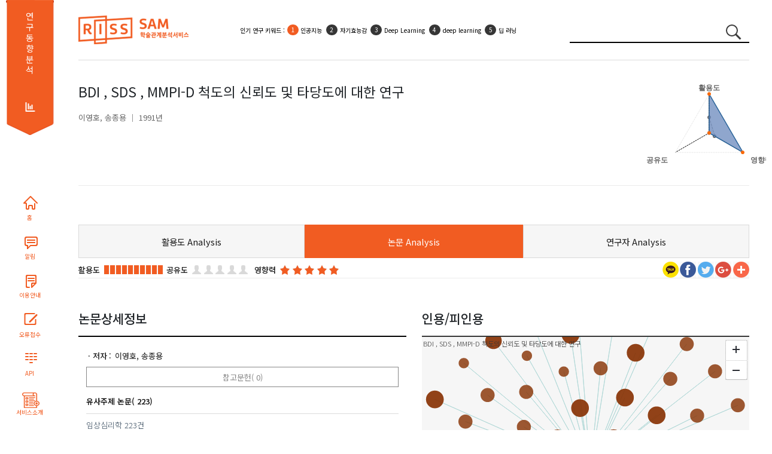

--- FILE ---
content_type: text/html;charset=utf-8
request_url: http://sam.riss.kr/findThesisAnalysis.do?controlNo=3085481&qry=BDI+%2C+SDS+%2C+MMPI-D+%EC%B2%99%EB%8F%84%EC%9D%98+%EC%8B%A0%EB%A2%B0%EB%8F%84+%EB%B0%8F+%ED%83%80%EB%8B%B9%EB%8F%84%EC%97%90+%EB%8C%80%ED%95%9C+%EC%97%B0%EA%B5%AC&docType=A
body_size: 67079
content:










<!DOCTYPE html PUBLIC "-//W3C//DTD HTML 4.01 Transitional//EN" "http://www.w3.org/TR/html4/loose.dtd">
<html xmlns="http://www.w3.org/1999/xhtml" lang="ko">
<head>
<meta name="viewport" content="width=device-width, initial-scale=1.0">
<meta http-equiv="Content-Type" content="text/html; charset=utf-8" />
<meta name="viewport" content="width=device-width,initial-scale=1">
<meta name="Publisher" content="한국교육학술정보원"/>
<meta content="IE=edge" http-equiv="X-UA-Compatible"/>
<meta content="ALL.INDEX,FOLLOW" name="robots"/>
<meta content="학술관계분석서비스, scholar relation analysis map, 학술연구정보서비스" name="keywords"/>
<meta content="학술관계분석서비스는 논문과 연구자의 관계를 분석하여 서비스합니다." name="description"/>
<script type="text/javascript" src="/js/jquery/jquery-3.7.1.min.js"></script>
<link rel="stylesheet" type="text/css" href="/css/sub_new.css"/>
<link rel="stylesheet" type="text/css" href="/css/bootstrap/bootstrap.css" />
<link rel="stylesheet" type="text/css" href="/css/reset.css"/>
<link rel="stylesheet" href="https://maxcdn.bootstrapcdn.com/bootstrap/4.5.2/css/bootstrap.min.css">
<script	src="//cdnjs.cloudflare.com/ajax/libs/twitter-bootstrap/4.5.0/js/bootstrap.bundle.min.js"></script>
<script src="https://code.jquery.com/ui/1.12.1/jquery-ui.js"></script>
<script src="/js/highcharts/highcharts.js"></script>
<script src="/js/highcharts/modules/exporting.js"></script> 
<script src="/js/highcharts/highcharts-more.js"></script>
<script src="/js/highcharts/highcharts-3d.js"></script>
<script type="text/javascript" src="/js/d3/d3.js"></script>      
<script type="text/javascript" src="/js/d3/math/trigonometry.js"></script>
<script type="text/javascript" src="/js/d3/svg/arc.js"></script>
<script type="text/javascript" src="/js/d3/core/functor.js"></script>
<script type="text/javascript" src="/js/d3/core/source.js"></script>
<script type="text/javascript" src="/js/d3/core/target.js"></script>
<script type="text/javascript" src="/js/d3/layout/arc-chord.js"></script>
<script type="text/javascript" src="/js/d3/svg/arc-chord.js"></script>
<script type="text/javascript" src="/js/d3/brightpoint/gradients.js"></script>
<script type="text/javascript" src="/js/andTree.js"></script> 
<script type="text/javascript" src="/js/jquery/ui/jquery-ui-1.10.4.custom.js"></script>
<link rel="stylesheet" type="text/css" href="/js/jquery/ui/jquery-ui.css"/>
<script type="text/javascript" src="https://wcs.naver.net/wcslog.js"></script> 
<link rel="image_src" href="/images/common/img_katack.jpg" />
<link rel="stylesheet" href="/js/malihu/jquery.mCustomScrollbar.css" />
<script src="/js/malihu/jquery.mCustomScrollbar.concat.min.js"></script>
<script src="/js/highcharts/sam/samHighChart.js"></script>
<script src="/js/sam/samRnkField.js"></script>
<script src="/js/kakaoTock/kakao.min.js"></script>
<script src="/js/kakaoTock/sam/samKakaoLink.js"></script>
<script src="/js/html2canvas/html2canvas.js"></script>
<script type="text/javascript" src="/js/html2canvas/canvg/rgbcolor.js"></script> 
<script type="text/javascript" src="/js/html2canvas/canvg/StackBlur.js"></script>
<script type="text/javascript" src="/js/html2canvas/canvg/canvg.js"></script>
<script src="https://use.fontawesome.com/releases/v5.2.0/js/all.js"></script>

<!-- CSS only -->
<link href="https://cdn.jsdelivr.net/npm/bootstrap@5.1.3/dist/css/bootstrap.min.css" rel="stylesheet" >
<!-- JavaScript Bundle with Popper -->
<script src="https://cdn.jsdelivr.net/npm/bootstrap@5.1.3/dist/js/bootstrap.bundle.min.js"></script>
<meta property="og:description"   content="" /> 
<meta property="og:url"   content="" />
<script type="text/javascript">
	(function(i,s,o,g,r,a,m){i['GoogleAnalyticsObject']=r;i[r]=i[r]||function(){
	(i[r].q=i[r].q||[]).push(arguments)},i[r].l=1*new Date();a=s.createElement(o),
	m=s.getElementsByTagName(o)[0];a.async=1;a.src=g;m.parentNode.insertBefore(a,m)
	})(window,document,'script','//www.google-analytics.com/analytics.js','ga'); 
	ga('create', 'UA-58267319-1', 'auto');
	ga('send', 'pageview');

	if(!wcs_add) var wcs_add = {}; wcs_add["wa"] = "cb026480701e14"; wcs_do();
	
	function fn_search() {
		var stringRegx = /[~`!@#$%\^&*+=\-\[\]\\';,/{}|\\":<>\?]/gi;
		if($("#qry").val() == '') {
			alert("검색어를 입력하세요.");
			$("#qry").focus();
		} else if (stringRegx.test($("#qry").val())) {
			alert("특수문자는 입력할 수 없습니다.");
			$("#qry").focus();
		} else {
			form = document.searchForm;
			form.action = "/search.do";
			form.submit();
		}
	}
	
	function fncWindowOpen(uri, qry, name){	    
		openWinPoint = window.open(uri+qry, name);
		openWinPoint.focus();
	}
	
	 function search(event) {   
	      if(event.keyCode==13)
	      {
	      	searchThesisNetworkPage(1);
	      }	
	  }
	function searchTitle(title){		
		searchThesisNetwork(1);
	}

	 function searchThesisNetworkPage(pageNo,sortfield){
		 var field="U";
			if(sortfield!=undefined){
				field=sortfield;
			}
		var url = "/map.do?sortfield="+field+"&qry="+encodeURIComponent($("#qry").val());
		 $(location).attr('href', url); 
	}
	 var resultData;
	function searchThesisNetwork(pageNo,sortfieldValue){ 	
		//d3.select('#graph').remove();
		var field="U";
		if(sortfieldValue!=undefined){
			field=sortfieldValue;
		}
		var searchType = $("#searchType").val();
		//console.log(searchType);
		if(svg!=undefined)
		svg.clear();
		  edges = [];
		  $("#graph").remove();
		  $(".filterContainer > div").remove();    
		  $(".filterContainer2 > div").remove();
		  var url = "";
		  if(searchType == 'thesis'){
			  url = "/thesisRelNetwork.do";
			  //console.log(url);
		  }else if(searchType == 'coResearchers'){			  
			  url =  "/coResearchersNetwork.do";
		  		//console.log(url);
		  }else if(searchType == 'simResearchers'){			  
			  url =  "/simResearchersNetwork.do";
		  		//console.log(url);
		  }
		  var data = {qry:"BDI , SDS , MMPI-D 척도의 신뢰도 및 타당도에 대한 연구",
			publishDate:$("#publishDate").val(),
			sortfield:field
		  };
		  var progressbar = $( "#progressbar" ),
		     progressLabel = $( ".progress-label" );
				progressbar.progressbar({
			      value: false,
			      change: function() {
			    	  console.log(progressbar.progressbar( "value" ));
			        progressLabel.text( progressbar.progressbar( "value" ) + "%" );
			      },
			      complete: function() {
			        progressLabel.text( "COMPLETE" );
			        $("#progressbar").hide();
			      }
    });
		  $.ajax({
	  	    type: "POST",
	  	    url: url,	  	  
	  	    data : data,   
	  	    dataType: "json",
	  	  	beforeSend: function() {
	  	  	 $('div#samNetwork').block({
	  	  		message: '분석중입니다.\n'+'<img src="images/ajax_loader_green_128.gif" />', 
	  	 	    overlayCSS: { opacity:0.2 ,cursor:'wait',textAlign:'center'},
	  	 	    css:{color:'MediumSeaGreen'}
	  	 	 	});
	  /* 	  $("#progressbar").show();
	  	  function progress() {
 		      var val = progressbar.progressbar( "value" ) || 0; 		
 		    //  progressbar.progressbar( "value", val + 2 ); 		 
 		       if ( val < 99 ) {
 		        setTimeout( progress, 450 );
 		      }
 		    } 		 
 		    setTimeout( progress, 2000 ); 	 */	     
    			},
	  	    success: function(msg) {
	  	       if(msg!=null){
	  	    	   //console.log(msg);
	  	    	   //alert(JSON.stringify(msg));
	  	    	   //JSON.stringify(msg);
	  	    	 if(msg.nodes.length>0){
		  	    	 resultData = msg;
					// console.log(resultData);
		  	    	if(searchType == 'thesis'){
			  	    	 drawList(msg);
			  	    	 }
		  	    	if(searchType == 'coResearchers'){
			  	    	 drawList2(msg);
			  	    	 }
		  	    	if(searchType == 'simResearchers'){
			  	    	 drawList2(msg);
			  	    	 }
		  	    	 samNetwork(msg);
		  	    	 $(".tab1").show();
		  	    	$(".go-info-detail").show();
	  	    		$(".info-h4").show();
		  	    	 $("#samNetwork").show();
		  	    	 $("#thesisInfo").show();
		  	    	 
	  	    	 }else{
	  	    		 console.log("coResearchers");
	  	    		if(searchType == 'coResearchers'){	  	    			
	  	    			simResechersRelNetwork();
	  	    		}else{	  	    	
	  	    			$(".tab1").hide();
	  	    			$(".go-info-detail").hide();
	  	    			$(".info-h4").hide();	  	    		
	  	    			$("#samNetwork").hide();
	  	    			$("#thesisInfo").hide();
	  	    			$(".notfound").html("<img src=\"images/etc/notfound.png\">");
	  	    		}
	  	    	 }
	  	    	 //timelineNetwork(msg);
	  	      }
	  	     $(".nclspan").text('['+$("#qry").val()+']');
	  	     $("#searchTitle").fadeIn();
	  	    },   
	  	    error: function(request, status, err) {
	  	      //alert('code:' + request.status  + '\n' + 'error:' + err+ '\n' + 'message:' + request.responseText);
	  	    },
	  		complete: function() { 
	  			 $('div#samNetwork').unblock();
	  			 
	  			//progressbar.progressbar( "value", 100 );
	        }
	  	});
	}
	
	function fncWindowOpen(sUrl, sWinName, iWidth, iHeight, iscroll){
	    var sFeatures    = "";

	    //새창의 크기
	    nwWidth     = iWidth;
	    nwHeight    = iHeight;

	    //스크린의 크기
	    srWidth     = screen.availWidth;
	    srHeight    = screen.availHeight;

	    //열 창의 포지션
	    px=(srWidth-nwWidth)/2;
	    py=(srHeight-nwHeight)/2;

	    sFeatures    = "status=no,resizable=no,scrollbars="+iscroll+",status=no,menubar=no,top="+py+",left="+px+",Height="+nwHeight+",Width="+nwWidth;
	    openWinPoint = window.open(sUrl,sWinName,sFeatures);
	    openWinPoint.focus();
	}
	
	function drawList(msg){		    
		 for(key in msg.nodes) {
			 if(msg.nodes[key].controlNo!=undefined){   				
			 	if(msg.nodes[key].controlNo.substring(0,1)!='R'){		
			 		var nm2 = msg.nodes[key].creatorNm2.split("@");
			 		var cno = msg.nodes[key].creatorNo.split("@");
			 		
			 		var resultNm2="";
			 		var docTypeName="";
			 		var reginfoNm="";
			 		if(msg.nodes[key].docType=='T'){
			 			docTypeName="학위논문";
			 		}else if(msg.nodes[key].docType=='A'){
			 			docTypeName="국내학술논문";
			 		}
			 		for(var zz = 0; zz<nm2.length;zz++){			 	 		
			 			resultNm2 = resultNm2 + "<a target=\"_blank\" href=\"findDetailCreator.do?creatorNo="+cno[zz]+"\">"+nm2[zz]+"</a>"; 
			 		}
			 		if(msg.nodes[key].reginfoNm != null && msg.nodes[key].reginfoNm != ""){
			 			var rnm = msg.nodes[key].reginfoNm.split(",");
				 		for(var zz = 0; zz<rnm.length;zz++){			 	 		
				 			reginfoNm = reginfoNm + "<span>"+rnm[zz]+"</span>"; 
				 		}
			 		}
			 		
			 		//$(".info-list-result").append("<li id=\""+msg.nodes[key].id+"\">"+msg.nodes[key].title+"<span class=\"creator\">"+resultNm2+"</span><span class=\"pulisher\">"+msg.nodes[key].publisherNm+"</span><span class=\"year\">["+msg.nodes[key].publishDate+"]</span><span class=\"docTypeName\">["+docTypeName+"]</span><div class=\"info-layout-innner\" style=\"display:none;\"></div></li>");
			 		$(".info-list-result").append("<li class='info-list-title list-group-item list-group-item-action border-bottom' id=\"li"+msg.nodes[key].id+"\">"+
			 		"<div class=\"register-group d-flex\">"+reginfoNm+"</div>"+
			 		"<div class=\"theisinfo d-flex\">"+
			 		"<a href=\"javascript:void(0);\" class=\"result-title\" title=\"\">"+msg.nodes[key].title+"</a><div><span class=\"creator\">"+resultNm2+"</span><span class=\"pulisher\">"+msg.nodes[key].publisherNm+"</span><span class=\"year\">["+msg.nodes[key].publishDate+"]</span><span class=\"docTypeName\">"+docTypeName+"</span></div></div><div class=\"info-layout-innner\" style=\"display:none;\"></div></li>");
			 		resultNm2 = "";
			 	}
			 }
		 }		 
	}
	
	function drawList2(msg){		    
		 for(key in msg.nodes) {
			 if(msg.nodes[key].controlNo!=undefined){   				
			 	if(msg.nodes[key].controlNo.substring(0,1)!='R'){					 					 					 					 					 	
			 		$(".info-list-result").append("<li class='info-list-title list-group-item list-group-item-action border-bottom' id=\"li"+msg.nodes[key].id+"\"><div class=\"theisinfo d-flex\"><a href=\"#\" class=\"result-title\" title=\"\">"+msg.nodes[key].title+"</a><div><span class=\"creator\">"+msg.nodes[key].orgNm+"</span></div></div><div class=\"info-layout-innner\" style=\"display:none;\"></div></li>");			 		
			 	}
			 }
		 }		 
	}
	
	$(function(){
		$(".googleplus").hide();
	});
	
</script>


<title>SAM 학술관계분석서비스</title>
</head>
<body>
<div class="d-flex" style="">
	<div class="container text-center d-none d-xl-block sidebar-group" style="width:111px">
		<section class="sidebar flex-nowrap">
			<div class="d-flex bd-sidebar">
				<div class="s1">
					<span><a href="/subjectResearch.do">연구동향 분석</a></span>
				</div>
				<div class="webpaging"></div>
				<div class="sidebarbtn">
					<ul class="nav">
						<li><a href="index.do" title="HOME" class="sb sb1">홈</a></li>
						<!-- <li><label class="sb sb2" for="noticeLabel" style="cursor: pointer;">알림</label></li> -->
						<li><a href="/noticeList.do" title="알림" target="_blank" class="sb sb2">알림</a></li>
						<li><a href="/samInfoDetail.do" title="학술관계분석서비스 이용안내" target="_blank" class="sb sb3">이용안내</a></li>
						<li><a href="javascript:fncWindowOpen('/errorReportForm.do', 'ErrorReport', '1100', '640', 'no')" title="오류접수" class="sb sb4">오류접수</a></li>
						<li><a href="openApiApply.do" title="API" class="sb sb5">API</a></li>
						<li><a href="samInfo.do" title="API" class="sb sb6">서비스소개</a></li>
					</ul>
				</div>
			</div>
		</section>
	</div>
<div class="container-fluid">
	<div class="container">
		<section class="sub-header">
			<div class="logo">
				<h1 class="">
					<a href="index.do" title=""><img src="/images/common/slogo.png" alt="SAM 학술관계분석서비스" /></a>
				</h1>
			</div>
			<div class="rank-keyword">
				<ul class="list-group" start="1">
	              	<li class="list-group-item list-group-item-action  border-0 hotsbj1" style="top:15px;">
	              		<span class="topKeyword" style="display:none;">인기 연구 키워드 : </span>
	              		<ul class="list-group list-group-numbered" start="1">
	              		<!-- <li class="list-group-item">인기 연구 키워드 :</li>  -->
	              		<!-- 
	              			<li class="list-group-item"><a href="" class="a-link">COVID-19</a></li>
	              			<li class="list-group-item"><a href="" class="a-link">COVID-19</a></li>
	              			<li class="list-group-item"><a href="" class="a-link">COVID-19</a></li>
	              			<li class="list-group-item d-none d-sm-block"><a href="" class="a-link">COVID-19</a></li>
	              			<li class="list-group-item d-none d-sm-block"><a href="" class="a-link">COVID-19</a></li> -->
	              		</ul> 
	              	</li>              	 
	              	<li class="list-group-item list-group-item-action border-0 hotsbj2" style="top:15px;">
	              		<span class="topKeyword" style="display:none;">인기 활용 키워드 : </span>
	              		<ul class="list-group list-group-numbered" start="1">   
	              			<!-- <li class="list-group-item">인기 활용 키워드 :</li>  -->
	              			<!-- 
	              			<li class="list-group-item"><a href="" class="a-link">코로나19</a></li>
	              			<li class="list-group-item"><a href="" class="a-link">코로나19</a></li>
	              			<li class="list-group-item d-none d-sm-block"><a href="" class="a-link">코로나19</a></li>
	              			<li class="list-group-item d-none d-sm-block"><a href="" class="a-link">코로나19</a></li> -->
	              		</ul> 
	              	</li>
	            </ul>
			</div>
			<form id="searchForm" name="searchForm" action="/search.do" method="GET" onsubmit="fn_search(); return false;">
				<div class="">
					<div class="input-group" style="">
						<input class="form-control" type="search" style=""
							placeholder="검색어를 입력하세요" aria-label="Search" 
							value="BDI , SDS , MMPI-D 척도의 신뢰도 및 타당도에 대한 연구" name="qry" id="qry">
						<button class="btn btn-link" type="submit" id="label_searchbtn">
							<span class="circle2"></span> <span class="line2"></span>
						</button>
					</div>
				</div>
			</form>
		</section>
	</div>
	<div class="container" style="min-height: 899px;">
		








<link rel="stylesheet" type="text/css" href="/css/sam-network.css" />
<script type="text/javascript" src="/js/jquery/ui/jquery.blockUI.js"></script>
<script type="text/javascript" src="/js/map/sam-network4.js"></script>
<script type="text/javascript">
	var tmpTotal1=0;
	var tmpTotal2=0;
	var tmpTotal3=0;
</script>

<style type="text/css">
.node {cursor: pointer}
.overlay{background-color:null}   
#tree-container{width:668px;height:449px}
.node circle {fill: #fff;stroke: #f96909;stroke-width: 1.5px}
.node text {font-size:12px}
.link {fill: none;stroke: #ccc;stroke-width: 1.5px}
.templink {fill: none;stroke: red;stroke-width: 3px}
.ghostCircle.show{display:block}
.ghostCircle, .activeDrag .ghostCircle{display: none}
/** tooltip add*/
div.tooltip {position: absolute;/* reference for measurement */text-align: center;pointer-events: none;           /* 'none' tells the mouse to ignore the rectangle */
    background: #FFFFFF;width:50px;height: 50px;padding: 2px 10px;border: 1px solid #D5D5D5;font-family: Nanum Gothic, sans-serif;position: absolute;font-size: 1.0em; border-radius: 5px;color: #6A89BC;opacity:0}
div.tooltipTail {position: absolute;left:-7px;top: 72px;width: 7px;height: 13px;/*background: url("images/tail_white.png") 50% 0%; */}
div.toolTipBody {position:absolute;height:50px;width:50px}
.map-layout {position: relative;}
.map-node {position: absolute;top:0.2rem;left:0.2rem;width:100%}
.map-node > div > a {color:#363636;font-size:0.875rem;font-weight:300}
.map-node > div:last-child:before {content:" ▶ "}
</style>
<script type="text/javascript">  
function numberWithCommas(x) {
    return x.toString().replace(/\B(?=(\d{3})+(?!\d))/g, ",");
}   
function findElementByText(text){   
    var jSpot=$("#infTable > tbody > tr > td:contains("+text+")")   
          .filter(function(){ return $(this).children().length === 0;})
          .parent();  // because you asked the parent of that element
    return jSpot;
 }
function findElementByText2(text){   
    var jSpot=$(".info-list-item-subject > li > span > a:contains("+text+")")   
          .filter(function(){ return $(this).children().length === 0;})
          .parent();  // because you asked the parent of that element
    return jSpot;
 }
	
	
createTree("/findThesisMap.do", '3085481', 'BDI , SDS , MMPI-D 척도의 신뢰도 및 타당도에 대한 연구', '0');
	function thesisRelNetwork(val){
		var url = "/map.do?qry="+encodeURIComponent(val);
		 //$(location).attr('href', url); 		
		 window.open(url); 
	}
	$(function() {
		$("#save-btn").hide();
		$(".today").hide();		
		document.title = '논문Analysis_A3085481';
		$("meta[property='og\\:description']").attr("content", document.location.href.split("/")[0]+"//"+document.location.href.split("/")[2]+"/findThesisAnalysis.do");
    
		thesisNetworkMap('3085481','A');
		if("R"==""){
			$("#set1").show();
			var offset = $("#set1").offset();
	        $('html, body').animate({scrollTop : offset.top}, 400);
		}
		
		$(".save").click(function(){
			var d = new Date();
			$(".sns").hide();			
			$(".today").html("기준일 : "+d.getFullYear()+"."+(d.getMonth()+1)+"."+d.getDate());
			$(".today").show();    		
			
			var svgElements = $(".container-wrapper").find('svg');    		
    		$(".container-wrapper").find('svg').find('g').find('[class*=label]').hide();
			
    		svgElements.each(function(){
    			var canvas, xml;			    			    
			    $.each($(this).find('[class*=gLabel]').find('text'), function(index, el) {			    	
	     		$(this).css('font-size', '12px');		
		 	    $(this).attr('y', '-2.4em');
	    		});
			    canvas = document.createElement("canvas");
			    if($(this).attr("id") == 'graph'){			    	
			    	canvas.className = "screenShotTempCanvas";	
			    } else {			    	
			    	canvas.className = "screenShotTempCanvas2";
			    }
			  		//convert SVG into a XML string			  
			    xml = (new XMLSerializer()).serializeToString(this);
			 			// Removing the name space as IE throws an error
			    xml = xml.replace(/xmlns=\"http:\/\/www\.w3\.org\/2000\/svg\"/, '');
			 			
			  		//draw the SVG onto a canvas
			    canvg(canvas, xml);
			    $(canvas).insertAfter(this);
			    //hide the SVG element
			    $(this).attr('class', 'tempHide');			    
			    $(this).hide();  
    		});
    		$(".info-layout").addClass("overflow-hidden");	    		 
			html2canvas($(".container-wrapper"), {
				logging: true,
				background: '#fff',						
				onrendered: function(canvas){					   				
					if("false" != "false" || $("#set2").css("display") != "none") {
						html2canvas($(".capture-div-2"), {
							background: '#fff',									
							onrendered: function(canvas2)  {
								if (typeof FlashCanvas != "undefined") {
									FlashCanvas.initElement(canvas);
								}													
								$.ajax({
									type:"POST",		  
									data:{pageName : "index", data: canvas.toDataURL("image/jpeg"), data2:canvas2.toDataURL("image/jpeg"), qry:"A3085481", val:"논문Analysis"},
									url:"/getFile.do",		        
									dataType:'json',
									beforeSend: function() {
									$('#ajax_load_indicator3').show().fadeIn('fast'); 
									},
									success : function(data){
										window.location.href="/download.do?dirpath="+encodeURIComponent(data.dirpath)+"&fileName="+encodeURIComponent(data.fileName)+"";
									}
									,complete: function() {	
									}
								});
							}
						});
					} else {
						if (typeof FlashCanvas != "undefined") {
							FlashCanvas.initElement(canvas);
						}			        			        
						$.ajax({
							type:"POST",		  
							data:{pageName : "index", data: canvas.toDataURL("image/jpeg"),  qry:"A3085481", val:"논문Analysis"},
							url:"/getFile.do",		        
							dataType:'json',
							beforeSend: function() {
								$('#ajax_load_indicator3').show().fadeIn('fast'); 
							},
							success : function(data){
								window.location.href="/download.do?dirpath="+encodeURIComponent(data.dirpath)+"&fileName="+encodeURIComponent(data.fileName)+"";																																						
							}
							,complete: function() {	
							}  
						});									
					}
				}
			});
						
			$(".sns").show();
			$(".today").hide();
			$(".tempHide").show();
			$(".tempHide").attr('class', '');
			$(".container-wrapper").find('svg').find('g').find('[class*=label]').show();
			$(".info-layout").removeClass("overflow-hidden");
			var canvasElements = $(".container-wrapper").find('canvas');
			canvasElements.each(function() {
				$(this).hide();
			}); 
			svgElements.each(function() {
		     	$.each($(this).find('[class*=gLabel]').find('text'), function(index, el) {
				     $(this).attr('y', '-2.2em');
			    });
			});
		});
		
		
		
		
		animate('smChart');
// 		bubbleChart();
		
		
		 $.ajax({
            type: "POST",
            url: "/findAreaChart.do",
            dataType: 'json',
            data: {controlNo : '3085481', docType: 'A'},
            success: function(data) {
             $.each(data, function(key) {
              drowSmmyChart(data);
             });
            },
	             error: function() {alert('error!!');}
	         });
		
		var tmp = 0;
		
		$("#expBtn").click(function() {
			if(tmp == 0) {
				$(".btnset_1").hide();
				$(".noData").remove();
				$(".inftitle").show();
				$(".btnset").hide();
				$(".inftitle").text("주제별 논문영향력 연도별 추이");
				$("#smTable").hide();
				$("#expBtn").attr("src", "/images/button/btn9.png");
				bubbleChart();
				$("#chartBubble").show();
				$("#infTable").hide();
				tmp = 1;
			} else {
				$(".noData").remove();
				$(".inftitle").text("주제별 논문영향력");
				$(".inftitle").hide();
				$("#expBtn").attr("src", "/images/button/btn4.png");
				$("#chartBubble").empty();
				$("#chartBubble").hide();
				$("#smTable").show();
				$(".btnset").show();
				animate('smTable');
				tmp = 0;
			}
		 
		});
		
		
		$("#moreInfSt").click(function() {
			if($(".table1").css("display") == "none") {
				$(".table1").show();		
				$(".inftitle").show();
				$(".btnset").hide();
				$(".btnset_1").show();
				animate('infTable');
			}
		});
		
		$("#exitInfSt").click(function() {
			$(".btnset").show();
			$(".btnset_1").hide();
			$(".inftitle").hide();
			$(".table1").hide();		
		});		
		
		
		function animate(id) {
			$("#"+id+" .gagebg > span").each(function() {
				$(this)
					.data("origWidth", $(this).css('width'))
					.width(0)
					.animate({
						width: $(this).data("origWidth")
					}, 2300);
			});
		}
		  
		 
	     row = 10;
	     liCnt = $("#findRefList li.rLi").size();
	     if(liCnt > 10) {
	  	   $("#findRefList").append('<li class="fcmore"><a href="javascript:void(0);" title="" id="aMoreThesis">더보기 +</a></li>');
	     }
	     
	     $('#findRefList li.rLi:lt('+ row +')').show();
	     $("#aMoreThesis").click(function() {
	    	 liCnt = $("#findRefList").children().length;
	     	row = (row+10 <= liCnt-1) ? row+10 : liCnt-1;
	  	   $('#findRefList li.rLi:lt('+ row +')').show();
	  	   	
	  	   	var tarLiCnt = liCnt-1; 
	  	   	if(row == tarLiCnt) {
	  	   		$('#aMoreThesis').parent().remove();
	  	   	}
		});
	     
	     
	     
        $('.targetQ').tooltip({
    	    items: 'a.infnotice',
    	    show: null, // show immediately
    	    content: '<dl class="persontol persontol_1"><dt>주제별 논문영향력 :</dt><dd>주제內 해당 논문의 피인용횟수를 나타내는 비율로서,<br> 해당 논문 피인용횟수 ÷ 해당 주제별 논문수로 선정</dd></dl>',
    	    open: function(event, ui)
    	    {
    	        if (typeof(event.originalEvent) === 'undefined')
    	        {
    	            return false;
    	        }
    	        
    	        var $id = $(ui.tooltip).attr('id');
    	        
    	        // close any lingering tooltips
    	        $('div.ui-tooltip').not('#' + $id).remove();
    	        
    	        // ajax function to pull in data and add it to the tooltip goes here
    	    },
    	    close: function(event, ui)
    	    {
    	        ui.tooltip.hover(function()
    	        {
    	            $(this).stop(true).fadeTo(400, 1); 
    	        },
    	        function()
    	        {
    	            $(this).fadeOut('400', function()
    	            {
    	                $(this).remove();
    	            });
    	        });
    	    }
    	});
	    
	     $(".tabSelect").change(function(){        
		        $(".tabSelect option:selected").each(function(){           	
		            if($(this).val()!=""){            	
		            	 $(location).attr('href', $(this).val());
		            }
		        });  
			});  
	});
	
	
	function findSimSjD2List(subjectNo, subjectNm, controlNo) {
		$("#sjHtag").html("유사주제 논문 : "+subjectNm+"");
		$("#simTheme").text(subjectNm);
		$("#curPage").val('0');
		$('#findSimSjDList').html('');
		
		findSimSjDList(subjectNo, subjectNm, controlNo);		
	}
	
	function findSimSjD2List2(subjectNo, subjectNm, controlNo) {
		$("#sjHtag").html("유사주제 논문 : "+subjectNm+"");
		$("#simTheme").text(subjectNm);
		$("#curPage").val('0');
		$('#findSimSjDList').html('');
		
		findSimSjDList2(subjectNo, subjectNm, controlNo);		
	}
	
	
	
	function findSimSjDList(subjectNo, subjectNm, controlNo) {
		
		$('#set1').css('display','none');
		$("#set2").show();
				               
		var curPage = parseInt($("#curPage").val()) +1;		
		if(isNaN(curPage))			
			curPage = 1;
        var page = curPage;
       
        
        var readpage = page * 10; //보여준 페이지
		$.ajax({
			type : "POST",
			url : "/findSimSjDList.do",
			data : "subjectNo=" + subjectNo + "&controlNo=" + controlNo + "&curPage=" + curPage,
			dataType : "json",
			beforeSend: function() {
		            $('#ajax_load_indicator3').show().fadeIn('fast'); 
        	},
			success : function(msg) {
				var controlNo;
				var title;
				var docType;
				var publishDate;
				var publisherNm; 
				var creatorNm;
				var totalSjCnt;
				var attr = '';
				var creatorNo;
				var reginfoNm;
				$.each(msg, function(key, value){
					if(key == 'findSimSjDList'){
						$.each(value, function(key, value2){
							$.each(value2, function(key, value3){
								if(key == "controlNo"){
									controlNo = value3;
								}else if(key == "title"){
									title = value3;
								}else if(key == "docType"){
									docType = value3;									
								}else if(key == "publishDate"){
									publishDate = value3;
								}else if(key == "publisherNm"){
									publisherNm = value3;
								}else if(key == "creatorNm"){
									creatorNm = value3;
								}else if(key == "creatorNo"){
									creatorNo = value3;
								}else if(key == "reginfoNm"){
									reginfoNm = value3;
								}
							});

							attr +=  "<li class=\"list-group-item list-group-item-action border-bottom\">";		
							
							if(reginfoNm != null && reginfoNm != ""){
								attr += "<div class=\"register-group d-flex\">";
								var splitReginfoNmArray = reginfoNm.split(",");
								for(var ii=0;ii<splitReginfoNmArray.length;ii++){
									attr += "<span>"+splitReginfoNmArray[ii]+"</span>";
								}								
								attr += "</div>";
							}
							attr +="<div class=\"theisinfo d-flex\">";
							if(controlNo.indexOf("R") == 0) {
								attr += "<span class=\"result-title\">"+title+"</span>";	
							} else {
								var linkTitle = title.replace(/\"/gi, "");
								attr += "<a class=\"result-title\" href=\"/findThesisAnalysis.do?controlNo=" + controlNo + "&qry=" + linkTitle + "&docType="+docType+"\">" + title + "</a>";								
							}
							attr += "<div>";
							if(creatorNo != null && creatorNo != ""){
								attr+="<span class =\"hr creator\">";
      							var creatorNoList = creatorNo.split("★");
      							var creatorNmList = creatorNm.split("★");
      							for(var i=0; i<creatorNoList.length; i++){
      								attr +="<a href=\"/findDetailCreator.do?creatorNo="+creatorNoList[i]+"\">"+creatorNmList[i]+"</a>";      								
      							}
								attr+="</span>";
						}

							if(publisherNm != null && publisherNm != "") {
									attr += "<span class =\"publisher\">" + publisherNm +"</span>";	
								}
							if(publishDate != null && publishDate != "") {
								attr += "<span class=\"year\">["+ publishDate +"]</span>";								
							}
							attr += "</div>";
							attr += "</div>";
							attr += "</li>";
							
					
							
							publisherNm = "";
							publishDate = "";
							reginfoNm = "";
						});
					} else if(key == 'totalSjCnt') {
						totalSjCnt = value;
					}
				});
				
				var more='';
				if(totalSjCnt > readpage) {
					$('#sjFcmore').remove();
					$("#curPage").val(curPage);
					more= '<div class="fcmore" id="sjFcmore"><a href="javascript:void(0);" title="" id="aSt" onclick="findSimSjDList(\''+subjectNo+'\',\''+subjectNm+'\',\''+controlNo+'\')">더보기 +</a></div>';
				} else {
					$("#sjFcmore").remove();
				}
				
				attr += '';
				//$('#infChart').after(attr);
				$('#findSimSjDList').append(attr);
				$('#findSimSjDList').after(more);
				$("#sjHtag").html("유사주제 논문 : "+subjectNm+"");
				//$("#set2").show();
				//var offset = $("#set2").offset();
		       // $('html, body').animate({scrollTop : offset.top}, 400);

				//eval(document.getElementById('moreScript').innerHTML);
			}, 
			error : function(request, status, err) {
				alert('code:' + request.status + '\n' + 'error:' + err	+ '\n' + 'message:' + request.responseText);
			},
			complete: function() { 
	          	$('#ajax_load_indicator3').fadeOut();
	        }
		});
	}
	
	
	function findSimSjDList2(subjectNo, subjectNm, controlNo) {
		
		$('#set1').css('display','none');
		$("#set2").show();
				               
		var curPage = parseInt($("#curPage").val()) +1;		
		if(isNaN(curPage))			
			curPage = 1;
        var page = curPage;
       
        
        var readpage = page * 10; //보여준 페이지
		$.ajax({
			type : "POST",
			url : "/findSimSjDList.do",
			data : "subjectNo=" + subjectNo + "&controlNo=" + controlNo + "&curPage=" + curPage,
			dataType : "json",
			beforeSend: function() {
		            $('#ajax_load_indicator3').show().fadeIn('fast'); 
        	},
			success : function(msg) {
				var controlNo;
				var title;
				var docType;
				var publishDate;
				var publisherNm; 
				var creatorNm;
				var totalSjCnt;
				var attr = '';
				var creatorNo;
				$.each(msg, function(key, value){
					if(key == 'findSimSjDList'){
						$.each(value, function(key, value2){
							$.each(value2, function(key, value3){
								if(key == "controlNo"){
									controlNo = value3;
								}else if(key == "title"){
									title = value3;
								}else if(key == "docType"){
									docType = value3;									
								}else if(key == "publishDate"){
									publishDate = value3;
								}else if(key == "publisherNm"){
									publisherNm = value3;
								}else if(key == "creatorNm"){
									creatorNm = value3;
								}else if(key == "creatorNo"){
									creatorNo = value3;
								}
							});

							attr +=  '<li class="stLi">';							
							if(controlNo.indexOf("R") == 0) {
								attr += title ;	
							} else {								
								attr += '<a class="result-title" href="/findThesisAnalysis.do?controlNo=' + controlNo + '&qry=' + title + '"&docType='+docType+'>' + title + '</a> ';	
							}
							
							if(creatorNo != null && creatorNo != ""){
								attr+='<span class ="hr creator">'
      							var creatorNoList = creatorNo.split("★");
      							var creatorNmList = creatorNm.split("★");
      							for(var i=0; i<creatorNoList.length; i++){
      								attr +='<a href="/findDetailCreator.do?creatorNo='+creatorNoList[i]+'">'+creatorNmList[i]+'</a>';
      							}
								attr+="</span>"
						}

							if(publisherNm != null && publisherNm != "") {
									attr += '<span class = "publisher">' + publisherNm +"</span>";	
								}
							if(publishDate != null && publishDate != "") {
								attr += '<span class="year">['+ publishDate +']</span>';	
							}
							
							attr += '</li>';
							
					
							
							publisherNm = "";
							publishDate = "";
						});
					} else if(key == 'totalSjCnt') {
						totalSjCnt = value;
					}
				});
				
				var more='';
				if(totalSjCnt > readpage) {
					$('#sjFcmore').remove();
					$("#curPage").val(curPage);
					more= '<div class="fcmore" id="sjFcmore"><a href="javascript:void(0);" title="" id="aSt" onclick="findSimSjDList(\''+subjectNo+'\',\''+subjectNm+'\',\''+controlNo+'\')">더보기 +</a></div>';
				} else {
					$("#sjFcmore").remove();
				}
				
				attr += '';
				//$('#infChart').after(attr);
				$('#findSimSjDList').append(attr);
				$('#findSimSjDList').after(more);
				$("#sjHtag").html("유사주제 논문 : "+subjectNm+"");
				$("#set2").show();
				var offset = $("#set2").offset();
		        $('html, body').animate({scrollTop : offset.top}, 400);

				//eval(document.getElementById('moreScript').innerHTML);
			}, 
			error : function(request, status, err) {
				alert('code:' + request.status + '\n' + 'error:' + err	+ '\n' + 'message:' + request.responseText);
			},
			complete: function() { 
	          	$('#ajax_load_indicator3').fadeOut();
	        }
		});
	}
	
	function findRefList() {
		$('#set1').css('display','');
// 		if($('#set2').length > 0) {
// 			$('#set2').remove();
// 		}
		$('#set2').hide();
	}
	
	
	function bubbleChart() {
		$.ajax({
			type : "POST",
			url : "/findSjYearInfList.do",
			data : "controlNo=" + $('#controlNo').val(),
			dataType : "json",
		    beforeSend: function() {
	            /* 로딩바 뜨는 위치가 이상함.
	            $('#ajax_load_indicator2').show().fadeIn('fast'); */ 
	        },
			success : function(msg) {
				if(msg['dataAt'] == 'Y') {
					drawBubble(msg);	
				} else {
					$("#chartBubble").hide();
					var attr = '<div class="noData" style="font-weight:bold;color:#828689" >데이터가 존재하지 않습니다.</div>';
					$('.table1').after(attr);
				}
				
			}, 
			error : function(request, status, err) {
				alert('code:' + request.status + '\n' + 'error:' + err	+ '\n' + 'message:' + request.responseText);
			},
		    complete: function() { 
	          	/* 로딩바 뜨는 위치가 이상함. 
	          	$('#ajax_load_indicator2').fadeOut(); */
	        }
		});
	}
	
	function drawBubble(msg) {
		$('#chartBubble').highcharts({
		   	chart: {
			         type: 'bubble',
			         zoomType: 'xy',
		           	 backgroundColor : null,
				     style: {
						 fontFamily: "Nanum Gothic"
		             }
			     },
			
			     title: {
			         text: ''
			     },
				
			     credits : {
					enabled : false
				},

				exporting : {
					enabled : false
				},
			     
				xAxis : [ {
					categories : msg["yearArr"]
				} ],
				
				yAxis : [
							{ // Primary yAxis
								labels : {
									enabled: false
								},
								title : {
									text : '',
									style : {
										 display: 'none'
									}
								}
					} ],
					
			     plotOptions: {
			         series: {
			              animation: {
			                  duration: 2500
			              }
			          },
			          bubble: {
			                tooltip: {
			                    headerFormat: '<b>{series.name} : </b>',
			                    pointFormat: '<b>{point.z} %</b>'

			                }
		          	  }
			      },
			
			     //[47, 47, 21] - x축, y축, 값
			    series:msg["findSjYearInfList"]
			});
	}
	function initTree() {
		  //initTree("/findThesisMap.do", '3085481', 'BDI , SDS , MMPI-D 척도의 신뢰도 및 타당도에 대한 연구');
		  d3.select(".overlay").remove();//svg 삭제
		  createTree("/findThesisMap.do", '3085481', 'BDI , SDS , MMPI-D 척도의 신뢰도 및 타당도에 대한 연구', '0');
		  document.getElementById("depth2").innerText="";
		}	

	function thesisNetworkMap(controlNoVal,docTypeVal){
		$.ajax({
			type : "POST",
			url : "/findThesisIfLayerMap.do",
			data : {controlNo:controlNoVal,docType:docTypeVal},
			dataType : "json",
		    beforeSend: function() {
	            $('#ajax_load_indicator2').show().fadeIn('fast'); 
	        },
			success : function(msg) {
				$("#graph").remove();		
				//clickNode = msg.firstNode;
				console.log(msg);					
				samNetwork(msg);
			}, 
			error : function(request, status, err) {
				alert('code:' + request.status + '\n' + 'error:' + err	+ '\n' + 'message:' + request.responseText);
			},
		    complete: function() { 
	          	$('#ajax_load_indicator2').fadeOut();
	        }
		});
	}
	if("Y"==""){
		var subjectNo, subjectNm, controlNo;
		subjectNo="";
		subjectNm="";
		controlNo="";
		console.log("this this this");
		findSimSjD2List2(subjectNo,subjectNm,controlNo);
	}
	function detailClick(controlNo,docType,qry){ 	
 		if(qry!=''){
 			qry = encodeURIComponent(qry);
 		}
 		 var url = "findThesisAnalysis.do?controlNo="+controlNo+"&docType="+docType+"&qry="+qry;
 		//var url = "http://sam.riss.kr/findThesisAnalysis.do?controlNo="+controlNo+"&qry="+qry;
 	     $(location).attr('href', url); 
 	    //window.open(url);
 	}
	
</script>
<section class="detail-section-top">
    <div class="d-flex justify-content-between">
        <div class="detail-info-group">
        	 
            <h1>
                BDI , SDS , MMPI-D 척도의 신뢰도 및 타당도에 대한 연구
            </h1>
            <div class="detail-info">
                <div class="etc-info">
                    <span class="creator">
                        
                            <a href="/findCreatorAnalysis.do?creatorNo=C1273834&controlNo=3085481&docType=A&qry=BDI+%2c+SDS+%2c+MMPI-D+%ec%b2%99%eb%8f%84%ec%9d%98+%ec%8b%a0%eb%a2%b0%eb%8f%84+%eb%b0%8f+%ed%83%80%eb%8b%b9%eb%8f%84%ec%97%90+%eb%8c%80%ed%95%9c+%ec%97%b0%ea%b5%ac" class="ath">
                            이영호</a>
                        
                            <a href="/findCreatorAnalysis.do?creatorNo=C1669495&controlNo=3085481&docType=A&qry=BDI+%2c+SDS+%2c+MMPI-D+%ec%b2%99%eb%8f%84%ec%9d%98+%ec%8b%a0%eb%a2%b0%eb%8f%84+%eb%b0%8f+%ed%83%80%eb%8b%b9%eb%8f%84%ec%97%90+%eb%8c%80%ed%95%9c+%ec%97%b0%ea%b5%ac" class="ath">
                            송종용</a>
                        
                    </span>
                    <span>
                        1991년
                    </span>
                </div>
                
        </div>
    </div>
    <div class="smmychart chart-group d-none d-sm-block col-lg-2">
        <div id="chart" class="" style="width: 210px; height: 170px;"></div>
    </div>
    </div>
    <div class="if-group">
        <ul class="list-group">
            <!-- <li class="list-group-item">
                <span>KCI피인용지수 :</span>
                <span class="cnt">22</span>
            </li>
            <li class="list-group-item">
                <span>SCII피인용지수 :</span>
                <span class="cnt">22</span>
            </li>
            <li class="list-group-item">
                <span>SCOPUS피인용지수 :</span>
                <span class="cnt">22</span>
            </li> -->
        </ul>
        <ul class="list-group">
            <li class="list-group-item">
                <span>
                    
                </span>
                <span>
                    
                </span>
            </li>
        </ul>
    </div>
</section>
<section class="tab-section">
    <div class="tab">
        <div class="d-none d-sm-block">
            <ul class="nav nav-tabs">
                <li class="nav-item">                    
                    <a class="nav-link" href="/findUseAnalysis.do?controlNo=3085481&docType=A&qry=BDI+%2c+SDS+%2c+MMPI-D+%ec%b2%99%eb%8f%84%ec%9d%98+%ec%8b%a0%eb%a2%b0%eb%8f%84+%eb%b0%8f+%ed%83%80%eb%8b%b9%eb%8f%84%ec%97%90+%eb%8c%80%ed%95%9c+%ec%97%b0%ea%b5%ac" title="활용도분석">활용도 Analysis</a>
                </li>
                <li class="nav-item active">
                    <a class="nav-link" data-toggle="tab" href="#">논문 Analysis</a>
                </li>
                <li class="nav-item">                  
                    <a class="nav-link" href="/findCreatorAnalysis.do?docType=A&creatorNo=C1273834&controlNo=3085481&qry=BDI+%2c+SDS+%2c+MMPI-D+%ec%b2%99%eb%8f%84%ec%9d%98+%ec%8b%a0%eb%a2%b0%eb%8f%84+%eb%b0%8f+%ed%83%80%eb%8b%b9%eb%8f%84%ec%97%90+%eb%8c%80%ed%95%9c+%ec%97%b0%ea%b5%ac" title="연구자분석">연구자 Analysis</a>
                </li>
            </ul>
        </div>
        <select name="tabSelect" class="d-block d-md-none form-control selectpicker tabSelect">
            <option value="/findUseAnalysis.do?controlNo=3085481&docType=A&qry=BDI+%2c+SDS+%2c+MMPI-D+%ec%b2%99%eb%8f%84%ec%9d%98+%ec%8b%a0%eb%a2%b0%eb%8f%84+%eb%b0%8f+%ed%83%80%eb%8b%b9%eb%8f%84%ec%97%90+%eb%8c%80%ed%95%9c+%ec%97%b0%ea%b5%ac">활용도 Analysis</option>
            <option value="" selected="selected">논문 Analysis</option>
            <option value="/findCreatorAnalysis.do?docType=A&creatorNo=C1273834&controlNo=3085481&qry=BDI+%2c+SDS+%2c+MMPI-D+%ec%b2%99%eb%8f%84%ec%9d%98+%ec%8b%a0%eb%a2%b0%eb%8f%84+%eb%b0%8f+%ed%83%80%eb%8b%b9%eb%8f%84%ec%97%90+%eb%8c%80%ed%95%9c+%ec%97%b0%ea%b5%ac">연구자 Analysis</option>
        </select>
    </div>
    <div class="analysis-group">
        <ul class="info-star">
            <li class=""><label>활용도</label>
                <p class="point"><span style="width:100%" class="star"></span></p>
            </li>
            <li class=""><label>공유도</label>
                <p class="point"><span style="width:0%" class="star"></span></p>
            </li>
            <li class=""><label>영향력</label>
                <p class="point"><span style="width:100%" class="star"></span></p>
            </li>

        </ul>
        <ul class="list-group">
            <li class="snslink flex-fill sns-group">
                <script type="text/javascript">
                    fncShareClickIn(document.location.href, '검색', '검색>논문Analysis>A3085481', document.location.href, 'S');
                </script>
                <!-- JS가 해당 링크 뒤로 와야 함 -->
                <script type="text/javascript">
                    kakaoLink('/findThesisAnalysis.do?controlNo=3085481&docType=A&qry=' + $("#qry").val(), '학술관계분석서비스(SAM) - 검색>논문Anlaysis');
                </script>
            </li>
            <li class="today"></li>
        </ul>
    </div>
</section>
<section class="detail-section-contents map-group contents-group">
    <div class="contents-group-inner">
    <div class="card">
        <div class="card-header">논문상세정보</div>
        <div class="card-body">
        	<div class="theis">
        		<ul class="info-list-result list-group">
        		<li class="info-list-title list-group-item list-group-item-action border-bottom current">
	            <div class="info-layout-innner">
	                <ul class="marc-info">
	                    <li class="creator">
	                        <span>저자</span>
	                        <span>
	                            
	                                <a href="/findCreatorAnalysis.do?docType=A&creatorNo=C1273834&controlNo=3085481&qry=BDI+%2c+SDS+%2c+MMPI-D+%ec%b2%99%eb%8f%84%ec%9d%98+%ec%8b%a0%eb%a2%b0%eb%8f%84+%eb%b0%8f+%ed%83%80%eb%8b%b9%eb%8f%84%ec%97%90+%eb%8c%80%ed%95%9c+%ec%97%b0%ea%b5%ac" >
	                                이영호</a>
	                            
	                                <a href="/findCreatorAnalysis.do?docType=A&creatorNo=C1669495&controlNo=3085481&qry=BDI+%2c+SDS+%2c+MMPI-D+%ec%b2%99%eb%8f%84%ec%9d%98+%ec%8b%a0%eb%a2%b0%eb%8f%84+%eb%b0%8f+%ed%83%80%eb%8b%b9%eb%8f%84%ec%97%90+%eb%8c%80%ed%95%9c+%ec%97%b0%ea%b5%ac" >
	                                송종용</a>
	                            
	                        </span>
	                    </li>
	                    
	                        
	                        
	                        
	                    
	
	                    
	                </ul>
	                <ul class="info-list">
	                    <li class="info-list-item"><a href="#set1" onclick="javascript:findRefList();" title="" class="slink">참고문헌(
	                            0)</a></li>
	                </ul>
	                <div class="ref-creator">
					    <h5 class="slist">유사주제 논문(
					        223)</h5>
					    
					    
					    
					    
					        
					        
					        
					    
					    <ul class="info-list-item-subject list-group2">
					        
					        
					            
					                
					                    
					                        <li class="cLi">					                            
					                            <span class="sbjcnt">
					                                <a href="#thsDiv1" onclick='findSimSjD2List("S0002077", "임상심리학", "3085481");'>
					                                임상심리학&nbsp;223건
					                                </a>
					                            </span>
					                        </li>
					                    
					                    
					                
					                
					            
					        
					    </ul>
					</div>
	            </div>
            </div>
        </div><!-- card-body -->
    </div>
</div>
    <div class="contents-group-inner">
        <div class="card">
            <div class="card-header">인용&#47;피인용</div>
            <div class="card-body map-layout" id="samNetwork">
                <div  class="map-control">
                    <div class="filter filter4">
                        
                        <!-- <div id="tree-container"></div> -->
                        <div id="toolTip" class="tooltip" style="width:auto; height:auto; position:absolute;z-index:99999;min-width:200px;left:986;top:150px;">
                            <div id="head" class="header"></div>
                            <div class="tooltipTail"></div>
                        </div>
                    </div>
                    <div id="nodeTxt" style="" class="map-node">
                        <div id="depth1"><a href="javascript:thesisNetworkMap('3085481','A');" title="BDI , SDS , MMPI-D 척도의 신뢰도 및 타당도에 대한 연구" onclick="initTree();">
                                BDI , SDS , MMPI-D 척도의 신뢰도 및 타당도 ...
</a></div>
                        <div id="depth2" style="display:none;"><img src="images/etc/researchmap.png" alt="검색" id="mapsch" class="mpsh"></div>
                    </div>
                    <div class="zoom-out zoom-out3">
                        <input src="/images/button/zoom.png" alt="zoom" class="button" id="zoomin" type="image">
                        <input src="/images/button/out.png" alt="out" class="button" id="zoomout" type="image">
                    </div>
                </div>
            </div>
        </div>
    </div>
</section>
<section class="ref-section contents-group map-group">
	<div class="contents-group-inner">
	
            <div class="table-group" id="smChart">
                <h5>
                    <span class="clspan">'
                        BDI , SDS , MMPI-D 척도의 신뢰도 및 타당도에 대한 연구' 의 주제별 논문영향력</span> 
                    <div class="targetQ">
                        <a href="javascript:void(0);" title="" class="infnotice d-none d-sm-block"><img src="/images/etc/question.png" alt="논문영향력 선정 방법" /></a>
                    </div>
                    
                </h5>
                <table width="0" border="0" cellspacing="0" cellpadding="0" summary="논문영향력 요약" class="table table3 table1_1" id="smTable">
                    <caption>논문영향력 요약</caption>
                    <colgroup>
                        <col width="15%" />
                        <col width="15%" />
                        <col width="*%" />
                    </colgroup>
                    <thead>
                        <tr>
                            <th>주제</th>
                            <td colspan="2">
                                <ul class="infsbj list-group">
                                    
                                    
                                        
                                            <li title="임상심리학" class="">
                                                임상심리학
                                            </li>
                                            
                                        
                                    

                                </ul>
                            </td>
                        </tr>
                        <tr>
                            <th>동일주제 총논문수</th>
                            <th>논문피인용 총횟수</th>
                            <th>주제별 논문영향력의 평균</th>
                        </tr>
                    </thead>
                    <tbody>
                        <tr>
                            <td id="smTcnt">
                                165
                            </td>
                            <td id="infTSize">
                                64
                            </td>
                            <td>
                            	<div class="gagebg-group">
	                                <p class="gagebg gagebg_1">
	                                    <span id="gpTotalSjPerBar" class="gage" style="width: 0.0%"></span>
	                                </p>
	                                <span id="gpTotalSjPerSpan" class="percent">
	                                    0.0%</span>
                                 </div>
                            </td>
                        </tr>
                    </tbody>
                </table>
                <div class="btnset">
                    <button type="button" id="moreInfSt" class="btn btn-dark">자세히</button>
                </div>
            </div>
            
            <div class="table-group" id="infChart">
                <h5 class="inftitle" style="display: none;">주제별 논문영향력</h5>
                <table width="0" border="0" cellspacing="0" cellpadding="0" summary="논문영향력" id="infTable" class="table table1" style="display: none;">
                    <caption>논문영향력</caption>
                    <colgroup>
                        <col width="13%" />
                        <col width="22%" />
                        <col width="10%" />
                        <col width="15%" />
                        <col width="" />
                    </colgroup>
                    <thead>
                        <tr>
                            <th colspan="2">주제</th>
                            <th>주제별 논문수</th>
                            <th>주제별 피인용횟수</th>
                            <th>주제별 논문영향력</th>
                        </tr>
                    </thead>
                    <tbody>
                        
                            
                                
                                
                                
                                
                                
                                
                                
                                
                                
                                
                                
                                    
                                        
                                        
                                    
                                    
                                
                                
                                    
                                        
                                            
                                                <tr>
                                                    
                                                        <th rowspan="1" class="leftth">주제분류(KDC/DDC)</th>
                                                    
                                                    <td class="tdleft" title="임상심리학">
                                                        임상심리학

                                                    </td>
                                                    <td>
                                                        224
                                                        
                                                    </td>
                                                    <td>
                                                        0
                                                        
                                                    </td>
                                                    <td>
                                                    	<div class="gagebg-group">
	                                                        <p class="gagebg">
	                                                            <span class="gage" style="width:0.0%"></span>
	                                                        </p>
	                                                        <span class="percent">0.0%</span>
	                                                        
                                                        </div>
                                                    </td>
                                                </tr>
                                                
                                                
                                                <script type="text/javascript">
                                                    tmpTotal1 = tmpTotal1 + 224;
                                                    tmpTotal2 = tmpTotal2 + 0;
                                                    tmpTotal3 = tmpTotal3 + 0.0;
                                                    //console.log(tmpTotal1);
                                                    //console.log(tmpTotal2);
                                                    //console.log(tmpTotal3);
                                                </script>
                                            
                                            
                                        
                                    
                                    
                                
                                <tr>
                                    <th>계</th>
                                    <td>&nbsp;</td>
                                    <td id="tt1">
                                        224
                                    </td>
                                    <td id="tt2">
                                        0
                                    </td>

                                    <td>
                                    	<div class="gagebg-group">
	                                        <p class="gagebg">
	                                            <span id="gpTotalSjPerBar2" class="gage" style="width: 0.0%"></span>
	                                        </p>
	                                        <span id="gpTotalSjPerSpan2" class="percent">
	                                            0.0%
	                                        </span>
                                        </div>
                                    </td>

                                </tr>
                                
                                <tr>
                                    <th colspan="3">* 다른 주제어 보유 논문에서 피인용된 횟수</th>
                                    <td>
                                        64
                                    </td>
                                    <td>&nbsp;</td>
                                </tr>
                                <script type="text/javascript">
                                    $("#smTcnt").text(numberWithCommas(tmpTotal1));
                                    $("#infTSize").text(numberWithCommas(tmpTotal2 + 64));
                                    $("#gpTotalSjPerBar").css("width", (tmpTotal3 / 1).toFixed(1) + "%");
                                    $("#gpTotalSjPerSpan").text((tmpTotal3 / 1).toFixed(1) + "%");

                                    $("#gpTotalSjPerBar2").css("width", (tmpTotal3 / 1).toFixed(1) + "%");
                                    $("#gpTotalSjPerSpan2").text((tmpTotal3 / 1).toFixed(1) + "%");

                                    $("#tt1").text(numberWithCommas(tmpTotal1));
                                    $("#tt2").text(numberWithCommas(tmpTotal2));
                                </script>
                            
                            
                        
                    </tbody>
                </table>
                
                <div id="chartBubble" style="width: 1000px; height: 280px; display: none;clear: both;">
                    <div class="ajax_load_indicator" style="" id="ajax_load_indicator2">
                        <img alt="lodingImg" src="/images/etc/ajax-loader.gif" id="lodingImg" style="z-index:9999; width: 60px; height: 60px; padding-left: 470px; padding-top: 105px;">
                    </div>
                </div>
                <div class="btnset btnset_1" style="display: none;">
                    <button type="button" id="exitInfSt" class="btn btn-dark">닫기</button>
                </div>
            </div>
        
        </div>
</section><!-- 주제별 논문 영향력 -->
<section class="ref-section contents-group map-group">
    <div class="contents-group-inner">
    	
    </div>
</section>



<input type="hidden"  id="curPage" value=0>
<input type="hidden"  id="recnt">
<script id='moreScript'>
	var m;
	var liCntM;
	
    
	
// 	m = 10;
// 	liCntM = $("#findSimSjDList li.stLi").size();
//    	if(liCntM > 10) {
//   	   $("#findSimSjDList").append('<li class="fcmore"><a href="javascript:void(0);" title="" id="aSt">더보기 +</a></li>');
//     }
//     $('#findSimSjDList li.stLi:lt('+ m +')').show();

//     $("#aSt").click(function() {
//     	liCntM = $("#findSimSjDList").children().length;
//      	m = (m+10 <= liCntM-1) ? m+10 : liCntM-1;
//   	   $('#findSimSjDList li.stLi:lt('+ m +')').show();
//   	   	var tarLiCnt = liCntM-1; 
//   	   	if(m == tarLiCnt) {
//   	   		$('#aSt').parent().remove();
//   	   	}
// 	});
</script>
	</div>
</div>
</div>
<script type="text/javascript">
$.ajax({
	type : "POST",
	url : "/popularityRnk.do",
	data:{lSubCode:'A'},
	dataType : 'json',
	success : function(data) {
		$(".topKeyword").show();
		var append = "";
		for (var i = 0; i < data.popCnt.length; i++) {
			if (i == 0) {
				append += "<li class=\"list-group-item\" value='1'><a class=\"a-link\" href='map.do?qry="+encodeURIComponent(data.popCnt[i]) +"' title = '"+ data.popCnt[i]+"'>"+ data.popCnt[i]+ "</a></li>";
			} else {
				append += "<li class=\"list-group-item\"><a class=\"a-link\" href='map.do?qry="+ encodeURIComponent(data.popCnt[i]) +"' title = '"+ data.popCnt[i]+"'>"+ data.popCnt[i]+ "</a></li>";
			}
		}
		$(".hotsbj1 > ul").append(append);
		append = "";
		for (var i = 0; i < data.popAnaly.length; i++) {
			if (i == 0) {
				append += "<li class=\"list-group-item\" value='1'><a class=\"a-link\" href='map.do?qry="+ encodeURIComponent(data.popAnaly[i]) +"' title='"+ data.popAnaly[i]+ "'>"+ data.popAnaly[i]+ "</a></li>";
			} else {
				append += "<li class=\"list-group-item\"><a class=\"a-link\" href='map.do?qry="+ encodeURIComponent(data.popAnaly[i]) +"' title='"+ data.popAnaly[i]+ "'>"+ data.popAnaly[i]+ "</a></li>";
			}
		}
		$(".hotsbj2 > ul").append(append);

		$(".hotsbj1 li a").mouseover(function() {
			$(".hotsbj1").stop();
			$(".hotsbj2").stop();
			$(".hotsbj1").css("top","0px");
			$(".hotsbj2").css("top","15px");
		});
		
		$(".hotsbj1 li a").mouseout(function() {
			$(".hotsbj1").animate({
				top : '-=8'
			},250,function() {
				$(".hotsbj1").css("top",'15px');
				$(".hotsbj1").hide();
				$(".hotsbj2").show();
				$(".hotsbj2").animate({
					top : '-=15'
				},750,function() {
					$(".hotsbj2").animate({
						top : '-=0'
					},5000,function() {
						$(".hotsbj2").animate({
							top : '-=8'
						},250,function() {
							$(".hotsbj2").css("top",'15px');
							$(".hotsbj1").show();
							movie();
						});
					});
				});
			});
		});
		
		$(".hotsbj2 li a").mouseover(function() {
			$(".hotsbj1").stop();
			$(".hotsbj2").stop();
			$(".hotsbj1").css("top","15px");
			$(".hotsbj2").css("top","0px");
		});
		
		$(".hotsbj2 li a").mouseout(function() {
			$(".hotsbj2").animate({
				top : '-=8'
			},250,function() {
				$(".hotsbj2").css("top",'15px');
				$(".hotsbj1").show();
				movie();
			});
		});
		movie();
	}
	
});
function movie() {
	$(".hotsbj2").hide();
	$(".hotsbj1").animate({
		top : '-=15'
	},750,function() {
		$(".hotsbj1").animate({
			top : '-=0'
		},5000,function() {
			$(".hotsbj1").animate({
				top : '-=8'
			},250,function() {
				$(".hotsbj1").css("top",'15px');
				$(".hotsbj1").hide();
				$(".hotsbj2").show();
				$(".hotsbj2").animate({
					top : '-=15'
				},750,function() {
					$(".hotsbj2").animate({
						top : '-=0'
					},5000,function() {
						$(".hotsbj2").animate({
							top : '-=8'
						},250,function() {
							$(".hotsbj2").css("top",'15px');
							$(".hotsbj1").show();
							movie();
						});
					});
				});
			});
		});
	});
}
</script>    
    <div class="section footer fp-auto-height" id="">
			<footer>
			<div class="container-xxl">
				<div class="footer-group">
					<div>
						<div class="tel">
							<span>고객센터(평일:09:00~18:00)</span>
							<span>1599-3122</span>
						</div>
						<div class="address-group">
							<div class="footer-logo"> 
								<img src="/images/common/footer-logo.png" alt="KERIS" />
							</div>
							<div class="address">
								<address>우)41061 대구광역시 동구 동내로 64 (동내동 1119) KERIS빌딩)</address>
								<small>Copyright© KERIS. ALL RIGHTS RESERVED</small>
							</div>
						</div>
					</div>
					<div class="footer-mark">
						<img src="/images/common/footer-logo1.png" alt="학술관계분석서비스(SAM) 아이어워드특별대상수상" />
					</div>
				</div>
			</div>
			</footer>
		</div>
    <!-- <div id="progressbar" class="prbar" style="display:none;"><div class="progress-label">Loading...</div></div>

    </body> -->
<!--[GA4] Google tag (gtag.js) -->
<script async src="https://www.googletagmanager.com/gtag/js?id=G-FBYF0EZZPS"></script>
<script>
  window.dataLayer = window.dataLayer || [];
  function gtag(){dataLayer.push(arguments);}
  gtag('js', new Date());

  gtag('config', 'G-FBYF0EZZPS');
</script>
</html>

--- FILE ---
content_type: text/html;charset=utf-8
request_url: http://sam.riss.kr/findThesisMap.do
body_size: 2903
content:
{"children":[{"children":[{"name":"비블리오드라마가 대학생의 심리적 안녕과 불안에 미치는 영향 연구 \u003d Effect of Bibliodrama on Psychological Well-Being and Anxiety in Students","s_type":"1","type":"피인용","controlNo":"000013674900"},{"name":"대인관계 집단치료(IPT-G)가 우울 경향이 있는 청소년의 우울감소, 분노조절 및 자살사고 감소에 미치는 효과","s_type":"1","type":"피인용","controlNo":"101783425"},{"name":"한국판 정서적 불안정성 척도-단축판의 타당화","s_type":"1","type":"피인용","controlNo":"101783424"},{"name":"\"청소년의 정서적문제와 생활만족도의 관계에서 대인관계, 지역사회지지의 다중매개효과\"","s_type":"1","type":"피인용","controlNo":"101720277"},{"name":"父母敎育 이노베이션을 통한 父母의 否定的 情緖에 관한 硏究","s_type":"1","type":"피인용","controlNo":"101718533"},{"name":"\"어머니의 반영 기능, 어머니-영아 상호작용 및 영아 애착 안정성의 관계\"","s_type":"1","type":"피인용","controlNo":"000013668958"},{"name":"성장기 특발성 척주 옆굽음증 여학생에게 적용한 슈로스 운동과 필라테스 운동의 효과 비교 \u003d Comparisons of Effects of Schroth Exercise and Pilates Exercise to Female Students with Growing Idiopathic Scoliosis","s_type":"1","type":"피인용","controlNo":"000013856600"},{"name":"성폭력 피해 아동의 후유 증상에 대한 연구","s_type":"1","type":"피인용","controlNo":"000013692802"},{"name":"유기불안 척도의 개발과 타당화","s_type":"1","type":"피인용","controlNo":"000013698259"},{"name":"요가와 명상프로그램이 중년남성의 심리적 특성 및 성기능에 미치는 영향","s_type":"1","type":"피인용","controlNo":"000013848796"},{"name":"지역사회 기반 자살시도자의 사후관리 서비스 중재 효과 \u003d The Effectiveness of Community-Based Case Management Program for Suicide Attempters","s_type":"1","type":"피인용","controlNo":"000013894611"},{"name":"성폭력 피해 여성의 심리적 후유증의 변화와 인지적 요인의 효과","s_type":"1","type":"피인용","controlNo":"000013736520"},{"name":"여고생의 스트레스와 폭식행동의 관계에서 자기자비와 우울의 매개효과","s_type":"1","type":"피인용","controlNo":"000013734461"},{"name":"\"직장인의 스트레스 비교분석 : 교사, 공무원, 언론인, 대기업 연구원을 중심으로\"","s_type":"1","type":"피인용","controlNo":"000013712407"},{"name":"여고생을 위한 자가 미용교육 프로그램 연구 \u003d Self-study beauty training program for high school girls","s_type":"1","type":"피인용","controlNo":"000013665278"}],"name":"피인용","type":"피인용"}],"name":"BDI , SDS , MMPI-D 척도의 신뢰도 및 타당도에 대한 연구"}

--- FILE ---
content_type: text/html;charset=utf-8
request_url: http://sam.riss.kr/findThesisIfLayerMap.do
body_size: 43092
content:
{"nodes":[{"index":18704709,"level":0,"score":0,"label":"공황장애에서 Paroxetine 단기약물치료가 심리적 상태에 미치는 영향","group":0,"id":18704709,"ifCount":0,"sum":0,"level2":0,"lSubCode":0,"clickFlag":false,"controlNo":"18704709","title":"공황장애에서 Paroxetine 단기약물치료가 심리적 상태에 미치는 영향","docType":"A","publishDate":"2004","useScore":0,"sharingScore":0,"influenceScore":0,"creatorNm":"이소영,김지혜,김율리,강은호,이동수,유범희","refSize":0,"currentPage":1,"recordCountPerPage":20,"fNumber":0,"cnt":0},{"index":75056352,"level":2,"score":40,"label":"리스페리돈으로 무월경이 발생한 여자 정신분열병 환자의 우울, 불안, 삶의 질에 관한 연구","group":0,"id":75056352,"ifCount":0,"sum":0,"level2":0,"lSubCode":0,"clickFlag":false,"controlNo":"75056352","title":"리스페리돈으로 무월경이 발생한 여자 정신분열병 환자의 우울, 불안, 삶의 질에 관한 연구","docType":"A","publishDate":"2004","useScore":0,"sharingScore":0,"influenceScore":0,"creatorNm":"김연희,연규월,김미경,이혜진","refSize":0,"currentPage":1,"recordCountPerPage":20,"fNumber":0,"cnt":0},{"index":75056357,"level":4,"score":70,"label":"전산화 신경인지기능검사(Seoul Computerized Neurocognitive Function Test)를 이용한 해독된 알코올 환자의 신경심리기능","group":0,"id":75056357,"ifCount":0,"sum":0,"level2":0,"lSubCode":0,"clickFlag":false,"controlNo":"75056357","title":"전산화 신경인지기능검사(Seoul Computerized Neurocognitive Function Test)를 이용한 해독된 알코올 환자의 신경심리기능","docType":"A","publishDate":"2004","useScore":0,"sharingScore":0,"influenceScore":0,"creatorNm":"박종익,이현정,고효정","refSize":0,"currentPage":1,"recordCountPerPage":20,"fNumber":0,"cnt":0},{"index":75056373,"level":4,"score":70,"label":"바이오피드백 훈련이 만성 두통 환자의 임상 증상 및 스트레스 반응에 미치는 효과","group":0,"id":75056373,"ifCount":0,"sum":0,"level2":0,"lSubCode":0,"clickFlag":false,"controlNo":"75056373","title":"바이오피드백 훈련이 만성 두통 환자의 임상 증상 및 스트레스 반응에 미치는 효과","docType":"A","publishDate":"2004","useScore":0,"sharingScore":0,"influenceScore":0,"creatorNm":"장명선,하양숙,정진상,유범희","refSize":0,"currentPage":1,"recordCountPerPage":20,"fNumber":0,"cnt":0},{"index":75056376,"level":2,"score":40,"label":"약물사용 경험이 없는 강박증 환자에서 ¹H-MRSI를 이용한 N-acetylaspartate의 이상과 인지기능과의 관련성","group":0,"id":75056376,"ifCount":0,"sum":0,"level2":0,"lSubCode":0,"clickFlag":false,"controlNo":"75056376","title":"약물사용 경험이 없는 강박증 환자에서 ¹H-MRSI를 이용한 N-acetylaspartate의 이상과 인지기능과의 관련성","docType":"A","publishDate":"2004","useScore":0,"sharingScore":0,"influenceScore":0,"creatorNm":"장준환,장동표,문원진,이종민,박희수,하태현,정은철,김인영,김선일,권준수","refSize":0,"currentPage":1,"recordCountPerPage":20,"fNumber":0,"cnt":0},{"index":75056411,"level":4,"score":70,"label":"산후의 우울 증상과 연관된 심리사회적 및 산과적 변인","group":0,"id":75056411,"ifCount":0,"sum":0,"level2":0,"lSubCode":0,"clickFlag":false,"controlNo":"75056411","title":"산후의 우울 증상과 연관된 심리사회적 및 산과적 변인","docType":"A","publishDate":"2005","useScore":0,"sharingScore":0,"influenceScore":0,"creatorNm":"김재원,김정화,김병조","refSize":0,"currentPage":1,"recordCountPerPage":20,"fNumber":0,"cnt":0},{"index":75056445,"level":2,"score":40,"label":"알쯔하이머병 환자 림프구의 세포생존율, 세포증식률 변화","group":0,"id":75056445,"ifCount":0,"sum":0,"level2":0,"lSubCode":0,"clickFlag":false,"controlNo":"75056445","title":"알쯔하이머병 환자 림프구의 세포생존율, 세포증식률 변화","docType":"A","publishDate":"2005","useScore":0,"sharingScore":0,"influenceScore":0,"creatorNm":"이서지,권영아,김혜란,정성호,안상미,김도관","refSize":0,"currentPage":1,"recordCountPerPage":20,"fNumber":0,"cnt":0},{"index":75056466,"level":4,"score":70,"label":"정신과 환자의 성폭행 유병률 및 관련 요인","group":0,"id":75056466,"ifCount":0,"sum":0,"level2":0,"lSubCode":0,"clickFlag":false,"controlNo":"75056466","title":"정신과 환자의 성폭행 유병률 및 관련 요인","docType":"A","publishDate":"2005","useScore":0,"sharingScore":0,"influenceScore":0,"creatorNm":"김대호,이해원,노성원,최준호,박용천,정승아,남정현","refSize":0,"currentPage":1,"recordCountPerPage":20,"fNumber":0,"cnt":0},{"index":75056497,"level":4,"score":70,"label":"정신분열병 입원 환자의 외상적 사건 및 외상 후 스트레스 장애 유병률","group":0,"id":75056497,"ifCount":0,"sum":0,"level2":0,"lSubCode":0,"clickFlag":false,"controlNo":"75056497","title":"정신분열병 입원 환자의 외상적 사건 및 외상 후 스트레스 장애 유병률","docType":"A","publishDate":"2006","useScore":0,"sharingScore":0,"influenceScore":0,"creatorNm":"김대호,최선경,이 경우,이경하,남정현","refSize":0,"currentPage":1,"recordCountPerPage":20,"fNumber":0,"cnt":0},{"index":75056553,"level":4,"score":80,"label":"우울증 관련 평가도구의 개관","group":0,"id":75056553,"ifCount":0,"sum":0,"level2":0,"lSubCode":0,"clickFlag":false,"controlNo":"75056553","title":"우울증 관련 평가도구의 개관","docType":"A","publishDate":"2007","useScore":0,"sharingScore":0,"influenceScore":0,"creatorNm":"조현주,채정호,전태연","refSize":0,"currentPage":1,"recordCountPerPage":20,"fNumber":0,"cnt":0},{"index":76515650,"level":5,"score":100,"label":"레베드 요법(Lebed Therapy)이 간호사의 우울, 불안과 스트레스에 미치는 효과","group":0,"id":76515650,"ifCount":0,"sum":0,"level2":0,"lSubCode":0,"clickFlag":false,"controlNo":"76515650","title":"레베드 요법(Lebed Therapy)이 간호사의 우울, 불안과 스트레스에 미치는 효과","docType":"A","publishDate":"2009","useScore":0,"sharingScore":0,"influenceScore":0,"creatorNm":"최금희,유영순,박윤희,이지원","refSize":0,"currentPage":1,"recordCountPerPage":20,"fNumber":0,"cnt":0},{"index":82393672,"level":2,"score":40,"label":"일 대학 신입생들의 기분장애 유병률과 위험요인","group":0,"id":82393672,"ifCount":0,"sum":0,"level2":0,"lSubCode":0,"clickFlag":false,"controlNo":"82393672","title":"일 대학 신입생들의 기분장애 유병률과 위험요인","docType":"A","publishDate":"2009","useScore":0,"sharingScore":0,"influenceScore":0,"creatorNm":"송정희,민경준,박정덕,최병선","refSize":0,"currentPage":1,"recordCountPerPage":20,"fNumber":0,"cnt":0},{"index":82534349,"level":5,"score":100,"label":"뇌졸중 후 우울 증상과 인지, 신체 기능 및 일상생활동작과의 관련성","group":0,"id":82534349,"ifCount":0,"sum":0,"level2":0,"lSubCode":0,"clickFlag":false,"controlNo":"82534349","title":"뇌졸중 후 우울 증상과 인지, 신체 기능 및 일상생활동작과의 관련성","docType":"A","publishDate":"2010","useScore":0,"sharingScore":0,"influenceScore":0,"creatorNm":"이동진,고태성","refSize":0,"currentPage":1,"recordCountPerPage":20,"fNumber":0,"cnt":0},{"index":99915056,"level":4,"score":70,"label":"가족구조에 따른 아동 우울의 보호요인 탐색","group":0,"id":99915056,"ifCount":0,"sum":0,"level2":0,"lSubCode":0,"clickFlag":false,"controlNo":"99915056","title":"가족구조에 따른 아동 우울의 보호요인 탐색","docType":"A","publishDate":"2014","useScore":0,"sharingScore":0,"influenceScore":0,"creatorNm":"송수정(Song, Soojung)","refSize":0,"currentPage":1,"recordCountPerPage":20,"fNumber":0,"cnt":0},{"index":100000444,"level":4,"score":70,"label":"대학생의 사회부과적 완벽주의와 분노억압 간의 관계: 자기침묵의 매개효과","group":0,"id":100000444,"ifCount":0,"sum":0,"level2":0,"lSubCode":0,"clickFlag":false,"controlNo":"100000444","title":"대학생의 사회부과적 완벽주의와 분노억압 간의 관계: 자기침묵의 매개효과","docType":"A","publishDate":"2014","useScore":0,"sharingScore":0,"influenceScore":0,"creatorNm":"배우형,박삼석,전두수,이효진,류기찬,이민기,박순규","refSize":0,"currentPage":1,"recordCountPerPage":20,"fNumber":0,"cnt":0},{"index":100027858,"level":5,"score":90,"label":"\"중년여성의 폐경단계, 심리 및 건강행동 요인과 우울 간의 관계\"","group":0,"id":100027858,"ifCount":0,"sum":0,"level2":0,"lSubCode":0,"clickFlag":false,"controlNo":"100027858","title":"\"중년여성의 폐경단계, 심리 및 건강행동 요인과 우울 간의 관계\"","docType":"A","publishDate":"2014","useScore":0,"sharingScore":0,"influenceScore":0,"creatorNm":"권은주(Eunjoo Kwon),김혜경(Hyekyeong Kim),조숙행(Sook-Haeng Joe),고승덕(Seung-Duk Ko),조한익(Han-Ik Cho)","refSize":0,"currentPage":1,"recordCountPerPage":20,"fNumber":0,"cnt":0},{"index":100054558,"level":4,"score":70,"label":"한국판 남성우울척도(Korean Masculine Depression Scale) 타당화 연구","group":0,"id":100054558,"ifCount":0,"sum":0,"level2":0,"lSubCode":0,"clickFlag":false,"controlNo":"100054558","title":"한국판 남성우울척도(Korean Masculine Depression Scale) 타당화 연구","docType":"A","publishDate":"2014","useScore":0,"sharingScore":0,"influenceScore":0,"creatorNm":"우성범,양은주","refSize":0,"currentPage":1,"recordCountPerPage":20,"fNumber":0,"cnt":0},{"index":100111101,"level":4,"score":80,"label":"\"대학생의 취업스트레스와 자살생각의 관계에 대한 우울의 매개효과 검증: 남,녀 대학생 비교연구\"","group":0,"id":100111101,"ifCount":0,"sum":0,"level2":0,"lSubCode":0,"clickFlag":false,"controlNo":"100111101","title":"\"대학생의 취업스트레스와 자살생각의 관계에 대한 우울의 매개효과 검증: 남,녀 대학생 비교연구\"","docType":"A","publishDate":"2014","useScore":0,"sharingScore":0,"influenceScore":0,"creatorNm":"서인균 ( In Kyun Seo ),이연실 ( Yon Sil Lee )","refSize":0,"currentPage":1,"recordCountPerPage":20,"fNumber":0,"cnt":0},{"index":100176979,"level":4,"score":70,"label":"청소년의 학업스트레스와 자살생각과의 관계에서 자아존중감의 매개효과 및 조절효과 분석","group":0,"id":100176979,"ifCount":0,"sum":0,"level2":0,"lSubCode":0,"clickFlag":false,"controlNo":"100176979","title":"청소년의 학업스트레스와 자살생각과의 관계에서 자아존중감의 매개효과 및 조절효과 분석","docType":"A","publishDate":"2014","useScore":0,"sharingScore":0,"influenceScore":0,"creatorNm":"최인재 ( Injae Choi )","refSize":0,"currentPage":1,"recordCountPerPage":20,"fNumber":0,"cnt":0},{"index":100260211,"level":2,"score":40,"label":"벤조디아제핀과 수면제한이 정신운동기능에 미치는 영향에 대한 예비연구","group":0,"id":100260211,"ifCount":0,"sum":0,"level2":0,"lSubCode":0,"clickFlag":false,"controlNo":"100260211","title":"벤조디아제핀과 수면제한이 정신운동기능에 미치는 영향에 대한 예비연구","docType":"A","publishDate":"2014","useScore":0,"sharingScore":0,"influenceScore":0,"creatorNm":"변준형(Joon-Hyeong Byun),배경열(Kyung-Yeol Bae),진유양(You-Yang Jin),강희주(Hee Ju Kang),이주연(Ju-Yeon Lee),김성완(Sung-Wan Kim),김재민(Jae-Min Kim),신일선(Il-Seon Shin),김선영(Seon Young Kim),윤진상(Jin-Sang Yoon)","refSize":0,"currentPage":1,"recordCountPerPage":20,"fNumber":0,"cnt":0},{"index":100409418,"level":4,"score":70,"label":"한국 성인 성범죄자의 개인 수준 심리적 특성 연구","group":0,"id":100409418,"ifCount":0,"sum":0,"level2":0,"lSubCode":0,"clickFlag":false,"controlNo":"100409418","title":"한국 성인 성범죄자의 개인 수준 심리적 특성 연구","docType":"A","publishDate":"2015","useScore":0,"sharingScore":0,"influenceScore":0,"creatorNm":"정민철(Min-Chul Jung),조영일(Young-Il Cho)","refSize":0,"currentPage":1,"recordCountPerPage":20,"fNumber":0,"cnt":0},{"index":100464915,"level":4,"score":70,"label":"알코올 중독자의 우울과 불안 감소를 위한 미술치료 사례연구","group":0,"id":100464915,"ifCount":0,"sum":0,"level2":0,"lSubCode":0,"clickFlag":false,"controlNo":"100464915","title":"알코올 중독자의 우울과 불안 감소를 위한 미술치료 사례연구","docType":"A","publishDate":"2015","useScore":0,"sharingScore":0,"influenceScore":0,"creatorNm":"김제영,오가영","refSize":0,"currentPage":1,"recordCountPerPage":20,"fNumber":0,"cnt":0},{"index":100470269,"level":2,"score":40,"label":"외국어 어휘 학습에서 학습자 요인의 영향","group":0,"id":100470269,"ifCount":0,"sum":0,"level2":0,"lSubCode":0,"clickFlag":false,"controlNo":"100470269","title":"외국어 어휘 학습에서 학습자 요인의 영향","docType":"A","publishDate":"2015","useScore":0,"sharingScore":0,"influenceScore":0,"creatorNm":"민승기(Sungki Min),이윤형(Yoonhyoung Lee)","refSize":0,"currentPage":1,"recordCountPerPage":20,"fNumber":0,"cnt":0},{"index":100503037,"level":4,"score":70,"label":"의사결정나무분석을 이용한 청소년 우울의 보호요인 예측모형","group":0,"id":100503037,"ifCount":0,"sum":0,"level2":0,"lSubCode":0,"clickFlag":false,"controlNo":"100503037","title":"의사결정나무분석을 이용한 청소년 우울의 보호요인 예측모형","docType":"A","publishDate":"2015","useScore":0,"sharingScore":0,"influenceScore":0,"creatorNm":"김보영 ( Boyoung Kim )","refSize":0,"currentPage":1,"recordCountPerPage":20,"fNumber":0,"cnt":0},{"index":100538771,"level":4,"score":70,"label":"\"집단미술치료가 난임 여성의 스트레스, 불안과 우울 감소에 미치는 영향\"","group":0,"id":100538771,"ifCount":0,"sum":0,"level2":0,"lSubCode":0,"clickFlag":false,"controlNo":"100538771","title":"\"집단미술치료가 난임 여성의 스트레스, 불안과 우울 감소에 미치는 영향\"","docType":"A","publishDate":"2015","useScore":0,"sharingScore":0,"influenceScore":0,"creatorNm":"임주현,김태완","refSize":0,"currentPage":1,"recordCountPerPage":20,"fNumber":0,"cnt":0},{"index":100596168,"level":4,"score":70,"label":"여고생의 스트레스와 폭식행동 간의 관계에서 우울과 자기자비의 매개효과 검증","group":0,"id":100596168,"ifCount":0,"sum":0,"level2":0,"lSubCode":0,"clickFlag":false,"controlNo":"100596168","title":"여고생의 스트레스와 폭식행동 간의 관계에서 우울과 자기자비의 매개효과 검증","docType":"A","publishDate":"2015","useScore":0,"sharingScore":0,"influenceScore":0,"creatorNm":"김종운,양민정","refSize":0,"currentPage":1,"recordCountPerPage":20,"fNumber":0,"cnt":0},{"index":100630848,"level":4,"score":80,"label":"애착과 우울간의 관계에서 사회지향성 및 자율지향성의 매개효과","group":0,"id":100630848,"ifCount":0,"sum":0,"level2":0,"lSubCode":0,"clickFlag":false,"controlNo":"100630848","title":"애착과 우울간의 관계에서 사회지향성 및 자율지향성의 매개효과","docType":"A","publishDate":"2014","useScore":0,"sharingScore":0,"influenceScore":0,"creatorNm":"원진희(Jin Hee Won),장문선(Mun Seon Chang)","refSize":0,"currentPage":1,"recordCountPerPage":20,"fNumber":0,"cnt":0},{"index":100630857,"level":4,"score":80,"label":"\"군(軍) 초급간부의 직무만족, 직무스트레스, 분노표현, 우울, 무망감이 자살생각에 미치는 영향\"","group":0,"id":100630857,"ifCount":0,"sum":0,"level2":0,"lSubCode":0,"clickFlag":false,"controlNo":"100630857","title":"\"군(軍) 초급간부의 직무만족, 직무스트레스, 분노표현, 우울, 무망감이 자살생각에 미치는 영향\"","docType":"A","publishDate":"2014","useScore":0,"sharingScore":0,"influenceScore":0,"creatorNm":"박승일(Seung Il Park),이동귀 ( Dong Gwi Lee )","refSize":0,"currentPage":1,"recordCountPerPage":20,"fNumber":0,"cnt":0},{"index":100630858,"level":5,"score":90,"label":"청소년의 자살행동 개입 프로그램 개발 및 효과","group":0,"id":100630858,"ifCount":0,"sum":0,"level2":0,"lSubCode":0,"clickFlag":false,"controlNo":"100630858","title":"청소년의 자살행동 개입 프로그램 개발 및 효과","docType":"A","publishDate":"2014","useScore":0,"sharingScore":0,"influenceScore":0,"creatorNm":"함경애(Kyong Ae Ham),천성문(Seong Moon Cheon)","refSize":0,"currentPage":1,"recordCountPerPage":20,"fNumber":0,"cnt":0},{"index":100631669,"level":4,"score":70,"label":"통제욕구가 우울에 미치는 영향","group":0,"id":100631669,"ifCount":0,"sum":0,"level2":0,"lSubCode":0,"clickFlag":false,"controlNo":"100631669","title":"통제욕구가 우울에 미치는 영향","docType":"A","publishDate":"2014","useScore":0,"sharingScore":0,"influenceScore":0,"creatorNm":"최지윤(Ji Yoon Choi),오경자(Kyung Ja Oh)","refSize":0,"currentPage":1,"recordCountPerPage":20,"fNumber":0,"cnt":0},{"index":100631672,"level":4,"score":70,"label":"죽음 수용 수준에 따라 죽음 공포가 삶의 의미 지각에 미치는 차별적 영향","group":0,"id":100631672,"ifCount":0,"sum":0,"level2":0,"lSubCode":0,"clickFlag":false,"controlNo":"100631672","title":"죽음 수용 수준에 따라 죽음 공포가 삶의 의미 지각에 미치는 차별적 영향","docType":"A","publishDate":"2014","useScore":0,"sharingScore":0,"influenceScore":0,"creatorNm":"남희선(Hee Sun Nam),이영호(Young Ho Lee)","refSize":0,"currentPage":1,"recordCountPerPage":20,"fNumber":0,"cnt":0},{"index":100632221,"level":4,"score":70,"label":"\"마음챙김 명상이 중증 원형탈모증 환자의 우울, 불안 및 삶의 질에 미치는 효과\"","group":0,"id":100632221,"ifCount":0,"sum":0,"level2":0,"lSubCode":0,"clickFlag":false,"controlNo":"100632221","title":"\"마음챙김 명상이 중증 원형탈모증 환자의 우울, 불안 및 삶의 질에 미치는 효과\"","docType":"A","publishDate":"2014","useScore":0,"sharingScore":0,"influenceScore":0,"creatorNm":"서은성(Eun Sung Seo),김미리혜(Mi Ri Hae Kim),김정호(Jung Ho Kim)","refSize":0,"currentPage":1,"recordCountPerPage":20,"fNumber":0,"cnt":0},{"index":100632234,"level":4,"score":70,"label":"\"대학생 편집성향집단과 우울성향집단의 역기능적사고, 분노사고, 분노표현\"","group":0,"id":100632234,"ifCount":0,"sum":0,"level2":0,"lSubCode":0,"clickFlag":false,"controlNo":"100632234","title":"\"대학생 편집성향집단과 우울성향집단의 역기능적사고, 분노사고, 분노표현\"","docType":"A","publishDate":"2014","useScore":0,"sharingScore":0,"influenceScore":0,"creatorNm":"윤경희(Kyoung Hee Yun),배정규(Jeong Kyu Bae),임영진(Young Jin Lim)","refSize":0,"currentPage":1,"recordCountPerPage":20,"fNumber":0,"cnt":0},{"index":100727556,"level":4,"score":70,"label":"난임 여성의 심리사회적 적응을 위한 인지행동치료 프로그램의 개발 및 효과","group":0,"id":100727556,"ifCount":0,"sum":0,"level2":0,"lSubCode":0,"clickFlag":false,"controlNo":"100727556","title":"난임 여성의 심리사회적 적응을 위한 인지행동치료 프로그램의 개발 및 효과","docType":"A","publishDate":"2015","useScore":0,"sharingScore":0,"influenceScore":0,"creatorNm":"강은영(Eunyoung Kang),김정민 ( Jung Min Kim ),정하나 ( Ha Na Jeong )","refSize":0,"currentPage":1,"recordCountPerPage":20,"fNumber":0,"cnt":0},{"index":100865116,"level":4,"score":70,"label":"대학생의 우울이 자살생각에 미치는 영향: 자기자비의 매개효과","group":0,"id":100865116,"ifCount":0,"sum":0,"level2":0,"lSubCode":0,"clickFlag":false,"controlNo":"100865116","title":"대학생의 우울이 자살생각에 미치는 영향: 자기자비의 매개효과","docType":"A","publishDate":"2015","useScore":0,"sharingScore":0,"influenceScore":0,"creatorNm":"양선미 ( Sun Mi Yang ),박경(Kyung Park)","refSize":0,"currentPage":1,"recordCountPerPage":20,"fNumber":0,"cnt":0},{"index":101496750,"level":5,"score":90,"label":"양육불안 척도 개발 및 타당화 연구","group":0,"id":101496750,"ifCount":0,"sum":0,"level2":0,"lSubCode":0,"clickFlag":false,"controlNo":"101496750","title":"양육불안 척도 개발 및 타당화 연구","docType":"A","publishDate":"2015","useScore":0,"sharingScore":0,"influenceScore":0,"creatorNm":"위지희(Ji-Hee We),채규만(Kyu-Man Chae)","refSize":0,"currentPage":1,"recordCountPerPage":20,"fNumber":0,"cnt":0},{"index":101693677,"level":4,"score":80,"label":"일 병원의 순환교대근무와 주간고정근무 여성 간호사의 근무형태에 따른 정신신체 증상","group":0,"id":101693677,"ifCount":0,"sum":0,"level2":0,"lSubCode":0,"clickFlag":false,"controlNo":"101693677","title":"일 병원의 순환교대근무와 주간고정근무 여성 간호사의 근무형태에 따른 정신신체 증상","docType":"A","publishDate":"2014","useScore":0,"sharingScore":0,"influenceScore":0,"creatorNm":"김병조,최말례,김태형,김형욱,은헌정,Kim, Byoung-Jo,Choi, Mal-Rye,Kim, Tae-Hyung,Kim, Hyeong-Wook,Eun, Hun-Jeong","refSize":0,"currentPage":1,"recordCountPerPage":20,"fNumber":0,"cnt":0},{"index":101693708,"level":4,"score":70,"label":"\"직장인의 피로 심각도 및 이와 연관된 사회 인구학적, 임상적 변인\"","group":0,"id":101693708,"ifCount":0,"sum":0,"level2":0,"lSubCode":0,"clickFlag":false,"controlNo":"101693708","title":"\"직장인의 피로 심각도 및 이와 연관된 사회 인구학적, 임상적 변인\"","docType":"A","publishDate":"2014","useScore":0,"sharingScore":0,"influenceScore":0,"creatorNm":"박소영,조숙행,김승현,한창수,함병주,고영훈,Park, So-Young,Joe, Sook-Haeng,Kim, Seung-Hyun,Han, Chang-Su,Ham, Byung-Joo,Ko, Young-Hoon","refSize":0,"currentPage":1,"recordCountPerPage":20,"fNumber":0,"cnt":0},{"index":101718533,"level":2,"score":40,"label":"父母敎育 이노베이션을 통한 父母의 否定的 情緖에 관한 硏究","group":0,"id":101718533,"ifCount":0,"sum":0,"level2":0,"lSubCode":0,"clickFlag":false,"controlNo":"101718533","title":"父母敎育 이노베이션을 통한 父母의 否定的 情緖에 관한 硏究","docType":"A","publishDate":"2015","useScore":0,"sharingScore":0,"influenceScore":0,"creatorNm":"김영란(Kim, Young-Ran)","refSize":0,"currentPage":1,"recordCountPerPage":20,"fNumber":0,"cnt":0},{"index":101720277,"level":4,"score":70,"label":"\"청소년의 정서적문제와 생활만족도의 관계에서 대인관계, 지역사회지지의 다중매개효과\"","group":0,"id":101720277,"ifCount":0,"sum":0,"level2":0,"lSubCode":0,"clickFlag":false,"controlNo":"101720277","title":"\"청소년의 정서적문제와 생활만족도의 관계에서 대인관계, 지역사회지지의 다중매개효과\"","docType":"A","publishDate":"2015","useScore":0,"sharingScore":0,"influenceScore":0,"creatorNm":"박병선 ( Byung Sun Park )","refSize":0,"currentPage":1,"recordCountPerPage":20,"fNumber":0,"cnt":0},{"index":101783424,"level":4,"score":80,"label":"한국판 정서적 불안정성 척도-단축판의 타당화","group":0,"id":101783424,"ifCount":0,"sum":0,"level2":0,"lSubCode":0,"clickFlag":false,"controlNo":"101783424","title":"한국판 정서적 불안정성 척도-단축판의 타당화","docType":"A","publishDate":"2015","useScore":0,"sharingScore":0,"influenceScore":0,"creatorNm":"황성훈(Seong-Hoon Hwang)","refSize":0,"currentPage":1,"recordCountPerPage":20,"fNumber":0,"cnt":0},{"index":101783425,"level":4,"score":70,"label":"대인관계 집단치료(IPT-G)가 우울 경향이 있는 청소년의 우울감소, 분노조절 및 자살사고 감소에 미치는 효과","group":0,"id":101783425,"ifCount":0,"sum":0,"level2":0,"lSubCode":0,"clickFlag":false,"controlNo":"101783425","title":"대인관계 집단치료(IPT-G)가 우울 경향이 있는 청소년의 우울감소, 분노조절 및 자살사고 감소에 미치는 효과","docType":"A","publishDate":"2015","useScore":0,"sharingScore":0,"influenceScore":0,"creatorNm":"진수민(SuMin Jin),손정락(Chong Nak Son)","refSize":0,"currentPage":1,"recordCountPerPage":20,"fNumber":0,"cnt":0},{"index":10083995,"level":5,"score":100,"label":"다면 페르소나와 정신건강과의 관계 \u003d (The) Relationspip between multiphasic persona and","group":0,"id":10083995,"ifCount":0,"sum":0,"level2":0,"lSubCode":0,"clickFlag":false,"controlNo":"000010083995","title":"다면 페르소나와 정신건강과의 관계 \u003d (The) Relationspip between multiphasic persona and","docType":"T","publishDate":"2005","useScore":0,"sharingScore":0,"influenceScore":0,"creatorNm":"박순환","refSize":0,"currentPage":1,"recordCountPerPage":20,"fNumber":0,"cnt":0},{"index":10787890,"level":4,"score":70,"label":"내외적 위기요인과 자아개념 및 귀인성향이 초등학생의 위기대처능력에 미치는 영향 \u003d (The)effects of inner and outer risk factors and self concept and attributional style on the resiliency at-risk grade of elementary school","group":0,"id":10787890,"ifCount":0,"sum":0,"level2":0,"lSubCode":0,"clickFlag":false,"controlNo":"000010787890","title":"내외적 위기요인과 자아개념 및 귀인성향이 초등학생의 위기대처능력에 미치는 영향 \u003d (The)effects of inner and outer risk factors and self concept and attributional style on the resiliency at-risk grade of elementary school","docType":"T","publishDate":"2006","useScore":0,"sharingScore":0,"influenceScore":0,"creatorNm":"김혜영","refSize":0,"currentPage":1,"recordCountPerPage":20,"fNumber":0,"cnt":0},{"index":11453867,"level":5,"score":100,"label":"청소년의 정서적 불안정성, 스트레스, 우울 감소를 위한 음악 및 명상의 치료 효과","group":0,"id":11453867,"ifCount":0,"sum":0,"level2":0,"lSubCode":0,"clickFlag":false,"controlNo":"000011453867","title":"청소년의 정서적 불안정성, 스트레스, 우울 감소를 위한 음악 및 명상의 치료 효과","docType":"T","publishDate":"2008","useScore":0,"sharingScore":0,"influenceScore":0,"creatorNm":"박선미","refSize":0,"currentPage":1,"recordCountPerPage":20,"fNumber":0,"cnt":0},{"index":11789542,"level":4,"score":80,"label":"고전 요가에 근거한 전인건강증진 프로그램 개발","group":0,"id":11789542,"ifCount":0,"sum":0,"level2":0,"lSubCode":0,"clickFlag":false,"controlNo":"000011789542","title":"고전 요가에 근거한 전인건강증진 프로그램 개발","docType":"T","publishDate":"2009","useScore":0,"sharingScore":0,"influenceScore":0,"creatorNm":"강정실","refSize":0,"currentPage":1,"recordCountPerPage":20,"fNumber":0,"cnt":0},{"index":11906588,"level":5,"score":100,"label":"고등학생의 자살생각에 대한 생활사건 스트레스와 사회적 지지 및 우울의 효과 \u003d The Effect of Life Event Stress, Social Support, and Depression on High School Students\u0027 Suicidal Ideation","group":0,"id":11906588,"ifCount":0,"sum":0,"level2":0,"lSubCode":0,"clickFlag":false,"controlNo":"000011906588","title":"고등학생의 자살생각에 대한 생활사건 스트레스와 사회적 지지 및 우울의 효과 \u003d The Effect of Life Event Stress, Social Support, and Depression on High School Students\u0027 Suicidal Ideation","docType":"T","publishDate":"2010","useScore":0,"sharingScore":0,"influenceScore":0,"creatorNm":"차미영","refSize":0,"currentPage":1,"recordCountPerPage":20,"fNumber":0,"cnt":0},{"index":12161075,"level":5,"score":100,"label":"청소년을 위한 우울 예방 프로그램이 우울, 자살생각, 역기능적 태도 및 부정적 자동화 사고의 감소에 미치는 효과 \u003d (The)Effects of a Depression Prevention Program on the Reduction of Depression, Suicidal Ideation, Dysfunctional Attitude and Negative Automatic Thought of Adolescents","group":0,"id":12161075,"ifCount":0,"sum":0,"level2":0,"lSubCode":0,"clickFlag":false,"controlNo":"000012161075","title":"청소년을 위한 우울 예방 프로그램이 우울, 자살생각, 역기능적 태도 및 부정적 자동화 사고의 감소에 미치는 효과 \u003d (The)Effects of a Depression Prevention Program on the Reduction of Depression, Suicidal Ideation, Dysfunctional Attitude and Negative Automatic Thought of Adolescents","docType":"T","publishDate":"2010","useScore":0,"sharingScore":0,"influenceScore":0,"creatorNm":"오은주","refSize":0,"currentPage":1,"recordCountPerPage":20,"fNumber":0,"cnt":0},{"index":12281562,"level":2,"score":40,"label":"여행경험과 심리치유 간의 관계","group":0,"id":12281562,"ifCount":0,"sum":0,"level2":0,"lSubCode":0,"clickFlag":false,"controlNo":"000012281562","title":"여행경험과 심리치유 간의 관계","docType":"T","publishDate":"2011","useScore":0,"sharingScore":0,"influenceScore":0,"creatorNm":"이상봉","refSize":0,"currentPage":1,"recordCountPerPage":20,"fNumber":0,"cnt":0},{"index":13091028,"level":5,"score":100,"label":"수용전념치료 프로그램이 사회불안 수준이 높은 대학생의 심리적 적응에 미치는 효과에 관한 단기종단 연구","group":0,"id":13091028,"ifCount":0,"sum":0,"level2":0,"lSubCode":0,"clickFlag":false,"controlNo":"000013091028","title":"수용전념치료 프로그램이 사회불안 수준이 높은 대학생의 심리적 적응에 미치는 효과에 관한 단기종단 연구","docType":"T","publishDate":"2013","useScore":0,"sharingScore":0,"influenceScore":0,"creatorNm":"권성일","refSize":0,"currentPage":1,"recordCountPerPage":20,"fNumber":0,"cnt":0},{"index":13099599,"level":5,"score":100,"label":"청소년의 자살행동에 관한 질적 분석 및 치료프로그램 개발 \u003d (A)qualitative study on the suicidal behavior of adolescents and development of a treatment program","group":0,"id":13099599,"ifCount":0,"sum":0,"level2":0,"lSubCode":0,"clickFlag":false,"controlNo":"000013099599","title":"청소년의 자살행동에 관한 질적 분석 및 치료프로그램 개발 \u003d (A)qualitative study on the suicidal behavior of adolescents and development of a treatment program","docType":"T","publishDate":"2013","useScore":0,"sharingScore":0,"influenceScore":0,"creatorNm":"함경애","refSize":0,"currentPage":1,"recordCountPerPage":20,"fNumber":0,"cnt":0},{"index":13126734,"level":5,"score":90,"label":"자녀교육에 관한 부부갈등 지각 척도 개발","group":0,"id":13126734,"ifCount":0,"sum":0,"level2":0,"lSubCode":0,"clickFlag":false,"controlNo":"000013126734","title":"자녀교육에 관한 부부갈등 지각 척도 개발","docType":"T","publishDate":"2013","useScore":0,"sharingScore":0,"influenceScore":0,"creatorNm":"강옥련","refSize":0,"currentPage":1,"recordCountPerPage":20,"fNumber":0,"cnt":0},{"index":13293261,"level":5,"score":100,"label":"대졸 신입사원의 자기초점 방식이 정서조절과 이직의향에 미치는 영향","group":0,"id":13293261,"ifCount":0,"sum":0,"level2":0,"lSubCode":0,"clickFlag":false,"controlNo":"000013293261","title":"대졸 신입사원의 자기초점 방식이 정서조절과 이직의향에 미치는 영향","docType":"T","publishDate":"2013","useScore":0,"sharingScore":0,"influenceScore":0,"creatorNm":"신선임","refSize":0,"currentPage":1,"recordCountPerPage":20,"fNumber":0,"cnt":0},{"index":13665278,"level":5,"score":90,"label":"여고생을 위한 자가 미용교육 프로그램 연구 \u003d Self-study beauty training program for high school girls","group":0,"id":13665278,"ifCount":0,"sum":0,"level2":0,"lSubCode":0,"clickFlag":false,"controlNo":"000013665278","title":"여고생을 위한 자가 미용교육 프로그램 연구 \u003d Self-study beauty training program for high school girls","docType":"T","publishDate":"2015","useScore":0,"sharingScore":0,"influenceScore":0,"creatorNm":"김지영","refSize":0,"currentPage":1,"recordCountPerPage":20,"fNumber":0,"cnt":0},{"index":13668958,"level":5,"score":100,"label":"\"어머니의 반영 기능, 어머니-영아 상호작용 및 영아 애착 안정성의 관계\"","group":0,"id":13668958,"ifCount":0,"sum":0,"level2":0,"lSubCode":0,"clickFlag":false,"controlNo":"000013668958","title":"\"어머니의 반영 기능, 어머니-영아 상호작용 및 영아 애착 안정성의 관계\"","docType":"T","publishDate":"2015","useScore":0,"sharingScore":0,"influenceScore":0,"creatorNm":"박혜근","refSize":0,"currentPage":1,"recordCountPerPage":20,"fNumber":0,"cnt":0},{"index":13674900,"level":5,"score":100,"label":"비블리오드라마가 대학생의 심리적 안녕과 불안에 미치는 영향 연구 \u003d Effect of Bibliodrama on Psychological Well-Being and Anxiety in Students","group":0,"id":13674900,"ifCount":0,"sum":0,"level2":0,"lSubCode":0,"clickFlag":false,"controlNo":"000013674900","title":"비블리오드라마가 대학생의 심리적 안녕과 불안에 미치는 영향 연구 \u003d Effect of Bibliodrama on Psychological Well-Being and Anxiety in Students","docType":"T","publishDate":"2015","useScore":0,"sharingScore":0,"influenceScore":0,"creatorNm":"이봉섭","refSize":0,"currentPage":1,"recordCountPerPage":20,"fNumber":0,"cnt":0},{"index":13692802,"level":5,"score":100,"label":"성폭력 피해 아동의 후유 증상에 대한 연구","group":0,"id":13692802,"ifCount":0,"sum":0,"level2":0,"lSubCode":0,"clickFlag":false,"controlNo":"000013692802","title":"성폭력 피해 아동의 후유 증상에 대한 연구","docType":"T","publishDate":"2015","useScore":0,"sharingScore":0,"influenceScore":0,"creatorNm":"이효진","refSize":0,"currentPage":1,"recordCountPerPage":20,"fNumber":0,"cnt":0},{"index":13698259,"level":5,"score":100,"label":"유기불안 척도의 개발과 타당화","group":0,"id":13698259,"ifCount":0,"sum":0,"level2":0,"lSubCode":0,"clickFlag":false,"controlNo":"000013698259","title":"유기불안 척도의 개발과 타당화","docType":"T","publishDate":"2015","useScore":0,"sharingScore":0,"influenceScore":0,"creatorNm":"오남경","refSize":0,"currentPage":1,"recordCountPerPage":20,"fNumber":0,"cnt":0},{"index":13712407,"level":5,"score":100,"label":"\"직장인의 스트레스 비교분석 : 교사, 공무원, 언론인, 대기업 연구원을 중심으로\"","group":0,"id":13712407,"ifCount":0,"sum":0,"level2":0,"lSubCode":0,"clickFlag":false,"controlNo":"000013712407","title":"\"직장인의 스트레스 비교분석 : 교사, 공무원, 언론인, 대기업 연구원을 중심으로\"","docType":"T","publishDate":"2015","useScore":0,"sharingScore":0,"influenceScore":0,"creatorNm":"이경란","refSize":0,"currentPage":1,"recordCountPerPage":20,"fNumber":0,"cnt":0},{"index":13734461,"level":5,"score":100,"label":"여고생의 스트레스와 폭식행동의 관계에서 자기자비와 우울의 매개효과","group":0,"id":13734461,"ifCount":0,"sum":0,"level2":0,"lSubCode":0,"clickFlag":false,"controlNo":"000013734461","title":"여고생의 스트레스와 폭식행동의 관계에서 자기자비와 우울의 매개효과","docType":"T","publishDate":"2015","useScore":0,"sharingScore":0,"influenceScore":0,"creatorNm":"양민정","refSize":0,"currentPage":1,"recordCountPerPage":20,"fNumber":0,"cnt":0},{"index":13736520,"level":5,"score":100,"label":"성폭력 피해 여성의 심리적 후유증의 변화와 인지적 요인의 효과","group":0,"id":13736520,"ifCount":0,"sum":0,"level2":0,"lSubCode":0,"clickFlag":false,"controlNo":"000013736520","title":"성폭력 피해 여성의 심리적 후유증의 변화와 인지적 요인의 효과","docType":"T","publishDate":"2015","useScore":0,"sharingScore":0,"influenceScore":0,"creatorNm":"신경민","refSize":0,"currentPage":1,"recordCountPerPage":20,"fNumber":0,"cnt":0},{"index":13848796,"level":5,"score":100,"label":"요가와 명상프로그램이 중년남성의 심리적 특성 및 성기능에 미치는 영향","group":0,"id":13848796,"ifCount":0,"sum":0,"level2":0,"lSubCode":0,"clickFlag":false,"controlNo":"000013848796","title":"요가와 명상프로그램이 중년남성의 심리적 특성 및 성기능에 미치는 영향","docType":"T","publishDate":"2015","useScore":0,"sharingScore":0,"influenceScore":0,"creatorNm":"최경아","refSize":0,"currentPage":1,"recordCountPerPage":20,"fNumber":0,"cnt":0},{"index":13856600,"level":5,"score":100,"label":"성장기 특발성 척주 옆굽음증 여학생에게 적용한 슈로스 운동과 필라테스 운동의 효과 비교 \u003d Comparisons of Effects of Schroth Exercise and Pilates Exercise to Female Students with Growing Idiopathic Scoliosis","group":0,"id":13856600,"ifCount":0,"sum":0,"level2":0,"lSubCode":0,"clickFlag":false,"controlNo":"000013856600","title":"성장기 특발성 척주 옆굽음증 여학생에게 적용한 슈로스 운동과 필라테스 운동의 효과 비교 \u003d Comparisons of Effects of Schroth Exercise and Pilates Exercise to Female Students with Growing Idiopathic Scoliosis","docType":"T","publishDate":"2015","useScore":0,"sharingScore":0,"influenceScore":0,"creatorNm":"황보필녀","refSize":0,"currentPage":1,"recordCountPerPage":20,"fNumber":0,"cnt":0},{"index":13894611,"level":4,"score":70,"label":"지역사회 기반 자살시도자의 사후관리 서비스 중재 효과 \u003d The Effectiveness of Community-Based Case Management Program for Suicide Attempters","group":0,"id":13894611,"ifCount":0,"sum":0,"level2":0,"lSubCode":0,"clickFlag":false,"controlNo":"000013894611","title":"지역사회 기반 자살시도자의 사후관리 서비스 중재 효과 \u003d The Effectiveness of Community-Based Case Management Program for Suicide Attempters","docType":"T","publishDate":"2015","useScore":0,"sharingScore":0,"influenceScore":0,"creatorNm":"김성남","refSize":0,"currentPage":1,"recordCountPerPage":20,"fNumber":0,"cnt":0},{"index":3085481,"level":5,"score":100,"label":"BDI , SDS , MMPI-D 척도의 신뢰도 및 타당도에 대한 연구","group":0,"id":3085481,"links":[18704709,75056352,75056357,75056373,75056376,75056411,75056445,75056466,75056497,75056553,76515650,82393672,82534349,99915056,100000444,100027858,100054558,100111101,100176979,100260211,100409418,100464915,100470269,100503037,100538771,100596168,100630848,100630857,100630858,100631669,100631672,100632221,100632234,100727556,100865116,101496750,101693677,101693708,101718533,101720277,101783424,101783425,10083995,10787890,11453867,11789542,11906588,12161075,12281562,13091028,13099599,13126734,13293261,13665278,13668958,13674900,13692802,13698259,13712407,13734461,13736520,13848796,13856600,13894611],"ifCount":0,"sum":0,"level2":0,"lSubCode":0,"clickFlag":false,"controlNo":"3085481","title":"BDI , SDS , MMPI-D 척도의 신뢰도 및 타당도에 대한 연구","docType":"A","publishDate":"1991","useScore":0,"sharingScore":0,"influenceScore":0,"creatorNm":"이영호,송종용","refSize":0,"currentPage":1,"recordCountPerPage":20,"fNumber":0,"cnt":0}],"firstNode":3085481,"links":[{"source":18704709,"target":3085481,"weight":0.8,"type":0},{"source":75056352,"target":3085481,"weight":0.8,"type":0},{"source":75056357,"target":3085481,"weight":0.8,"type":0},{"source":75056373,"target":3085481,"weight":0.8,"type":0},{"source":75056376,"target":3085481,"weight":0.8,"type":0},{"source":75056411,"target":3085481,"weight":0.8,"type":0},{"source":75056445,"target":3085481,"weight":0.8,"type":0},{"source":75056466,"target":3085481,"weight":0.8,"type":0},{"source":75056497,"target":3085481,"weight":0.8,"type":0},{"source":75056553,"target":3085481,"weight":0.8,"type":0},{"source":76515650,"target":3085481,"weight":0.8,"type":0},{"source":82393672,"target":3085481,"weight":0.8,"type":0},{"source":82534349,"target":3085481,"weight":0.8,"type":0},{"source":99915056,"target":3085481,"weight":0.8,"type":0},{"source":100000444,"target":3085481,"weight":0.8,"type":0},{"source":100027858,"target":3085481,"weight":0.8,"type":0},{"source":100054558,"target":3085481,"weight":0.8,"type":0},{"source":100111101,"target":3085481,"weight":0.8,"type":0},{"source":100176979,"target":3085481,"weight":0.8,"type":0},{"source":100260211,"target":3085481,"weight":0.8,"type":0},{"source":100409418,"target":3085481,"weight":0.8,"type":0},{"source":100464915,"target":3085481,"weight":0.8,"type":0},{"source":100470269,"target":3085481,"weight":0.8,"type":0},{"source":100503037,"target":3085481,"weight":0.8,"type":0},{"source":100538771,"target":3085481,"weight":0.8,"type":0},{"source":100596168,"target":3085481,"weight":0.8,"type":0},{"source":100630848,"target":3085481,"weight":0.8,"type":0},{"source":100630857,"target":3085481,"weight":0.8,"type":0},{"source":100630858,"target":3085481,"weight":0.8,"type":0},{"source":100631669,"target":3085481,"weight":0.8,"type":0},{"source":100631672,"target":3085481,"weight":0.8,"type":0},{"source":100632221,"target":3085481,"weight":0.8,"type":0},{"source":100632234,"target":3085481,"weight":0.8,"type":0},{"source":100727556,"target":3085481,"weight":0.8,"type":0},{"source":100865116,"target":3085481,"weight":0.8,"type":0},{"source":101496750,"target":3085481,"weight":0.8,"type":0},{"source":101693677,"target":3085481,"weight":0.8,"type":0},{"source":101693708,"target":3085481,"weight":0.8,"type":0},{"source":101718533,"target":3085481,"weight":0.8,"type":0},{"source":101720277,"target":3085481,"weight":0.8,"type":0},{"source":101783424,"target":3085481,"weight":0.8,"type":0},{"source":101783425,"target":3085481,"weight":0.8,"type":0},{"source":10083995,"target":3085481,"weight":0.8,"type":0},{"source":10787890,"target":3085481,"weight":0.8,"type":0},{"source":11453867,"target":3085481,"weight":0.8,"type":0},{"source":11789542,"target":3085481,"weight":0.8,"type":0},{"source":11906588,"target":3085481,"weight":0.8,"type":0},{"source":12161075,"target":3085481,"weight":0.8,"type":0},{"source":12281562,"target":3085481,"weight":0.8,"type":0},{"source":13091028,"target":3085481,"weight":0.8,"type":0},{"source":13099599,"target":3085481,"weight":0.8,"type":0},{"source":13126734,"target":3085481,"weight":0.8,"type":0},{"source":13293261,"target":3085481,"weight":0.8,"type":0},{"source":13665278,"target":3085481,"weight":0.8,"type":0},{"source":13668958,"target":3085481,"weight":0.8,"type":0},{"source":13674900,"target":3085481,"weight":0.8,"type":0},{"source":13692802,"target":3085481,"weight":0.8,"type":0},{"source":13698259,"target":3085481,"weight":0.8,"type":0},{"source":13712407,"target":3085481,"weight":0.8,"type":0},{"source":13734461,"target":3085481,"weight":0.8,"type":0},{"source":13736520,"target":3085481,"weight":0.8,"type":0},{"source":13848796,"target":3085481,"weight":0.8,"type":0},{"source":13856600,"target":3085481,"weight":0.8,"type":0},{"source":13894611,"target":3085481,"weight":0.8,"type":0}]}

--- FILE ---
content_type: text/html;charset=utf-8
request_url: http://sam.riss.kr/findAreaChart.do
body_size: 41
content:
{"avgCnt":[40,17,0],"trgCnt":[100,100,0]}

--- FILE ---
content_type: text/css
request_url: http://sam.riss.kr/css/sam-network.css
body_size: 8825
content:
/* ---------------------------------------------------------------------------
   (c) Telefónica I+D, 2013
   Author: Paulo Villegas
   ------------------------------------------------------------------------- */
/* ....................................................................... */
/* The top-right side panel and its title child */

div#sidepanel {
    position: absolute;
    pointer-events: none;
    top: 0px;
    right: 0px;
}

div#title {
    margin: 4px 2px 6px 0px;
    border-width: 0px;
    padding: 0px;
    text-align: right;
    /*font-family: Verdana, Arial, Helvetica, sans-serif;*/
    font-size: 18px;    
    line-height: 18px;
    color: #5D1D4D;
    font-weight: bold;
    pointer-events: none;
}

div#title img {
    border-width: 0px;
    margin: 0px;
}


img#helpIcon {
    position: absolute; 
    right: 6px; 
    top: 100px; 
    pointer-events: all; 
    cursor: help;
} 


/* ....................................................................... */
/* On/off toggles for the help/info panels */

div.panel_off {
    visibility: hidden;
    pointer-events: none;
}

div.panel_on {
    visibility: visible;
    pointer-events: all;
}


/* ....................................................................... */
/* Help boxes */

div#help {
    margin: 6px;
    padding: 4px;
    background-color: #DEDFA3;
    position: absolute;
    width: 420px;
    right: 0px;
    z-index: 1001;
    border: 1px solid #989970;

    font-family: Georgia, Times New Roman, Times, serif;
    font-size: 11pt;

    -moz-transition: visibility 1.2s;
    -o-transition: visibility 1.2s;
    -webkit-transition: visibility 1.2s;
    transition: visibility 1.2s;

    -webkit-border-radius: 10px;
    -moz-border-radius: 10px;
    border-radius: 10px;

    -webkit-box-shadow: 4px 4px 10px rgba(0, 0, 0, 0.4);
    -moz-box-shadow: 4px 4px 10px rgba(0, 0, 0, 0.4);
    box-shadow: 4px 4px 10px rgba(0, 0, 0, 0.4);
}

div#help ul {
    margin: 0.5em 0em 0.5em 0em;
    padding-left: 1.5em;
    
}

div#help li {
    margin: 0em;
    padding: 0px;
}

div#faq {
    position: absolute;
    top: 6px;
    left: 6px;
    padding: 4px;
    width: 860px;
    height: 600px;
    overflow-y: auto;
    z-index: 1002;
    background: #E5E4D6;

    font-size: 11pt;

    border: solid 1px #aaa;
    border-radius: 8px;    
    -webkit-box-shadow: 4px 4px 10px rgba(0, 0, 0, 0.4);
    -moz-box-shadow: 4px 4px 10px rgba(0, 0, 0, 0.4);
    box-shadow: 4px 4px 10px rgba(0, 0, 0, 0.4);
}

div#faq dt {
    font-family: Verdana, Arial, Helvetica, sans-serif;
    font-size: 13pt;    
    color: #5D1D4D;
    font-weight: bold;
    margin-top: .4em;
}

div#faq dd {
    font-family: Georgia, Times New Roman, Times, serif;
    padding-left: 0px;
    margin-left: 0.7em;
}

div#close_faq {
    position: fixed; 
    margin-left: 820px; 
    margin-top: 0px;
    padding: 0px;
}


/* ....................................................................... */

div#nocontent {
    visibility: hidden;
    pointer-events: none;
    position: absolute;
    width: 600px;
    height: 200px;
    top: 200px;
    left: 200px;
    background: #C3B091;
    border: solid 2px #a00;
    border-radius: 8px;    
    font-family: Verdana, Arial, Helvetica, sans-serif;
    font-size: 20px;    
    text-align: center;
    vertical-align: center;
    padding: 12px;
}

div#nocontent h1 {
    margin: 1em;
    color: red;
    font-size: 24px;
    font-weight: bold;
}

/* ....................................................................... */
/* Movie details panel */

div#detailInfo {
    position: relative;
    right: 4px;
    cursor: text;
    width: 300px;
    z-index: 1000;
    background: #E5E4D6;
    border: solid 1px #aaa;
    border-radius: 8px;    
    font-family: Verdana, Arial, Helvetica, sans-serif;
    font-size: 10px;    
    padding: 4px;
    text-align: right;
}

div#detailInfo div#cover {
    text-align: left; 
    height: 300px;
}

div#detailInfo div.t {
    font-size: 14px;
    font-weight: bold;
}

div#detailInfo img.cover {
    margin-bottom: 6px;
    position: absolute;
    right: 3px;
}

div#detailInfo img.action {
    cursor: pointer;
    position: absolute;
}

div#detailInfo div.f {
    border-top: 1px dotted #8E5981;
    margin-bottom: 3px;
    margin-top: 3px;
}

div#detailInfo span.d {
    font-weight: bold;
}

div#detailInfo span.c {
    font-style: italic;
}

div#detailInfo span.l {
    font-size: 11px;
    color: #24553E;
    font-variant: small-caps;
}

/* ....................................................................... */
/* SVG elements */

div#samNetwork svg {
    background-color: #f6f6f6;
    cursor: move;
    /* margin-top:-66px */
}

path.link {
    stroke: #B2D9D8;
    fill: #A4A4A4/*#B2D9D8*/;  
}

line.link {
	stroke: #B2D9D8;
	fill:#B2D9D8;
}

circle {
    cursor: crosshair;
   /* fill: #EBC763;*/
   stroke : #eeaa44;
   stroke-width : 0;
}

circle.level1 {
    /*stroke: #f00;*/
    /*fill: #3CAEFF;*/
}

circle.level2 {
    fill-opacity: 0.8;
    /*stroke-opacity: 0.8;*/
   /* stroke: #777;*/
   /* fill:  #FF6A89;*/    
}

circle.level3 {
    fill-opacity: 0.8;
   /* stroke-opacity: 0.8;
   /* fill:  #FFAA28;*/        
}

circle.level4 {
    fill-opacity: 0.8;
    /*stroke-opacity: 0.8;*/
  /*  fill:  #5AD18F;*/        
}

circle.level5 {
    fill-opacity: 0.9;
   /* stroke-opacity: 0.8;*/
   /* fill:  #AD46E0;      */  
}

circle.sibling {
    /*fill: blue;*/
    fill: #455EE8;
}

circle.main {
    /*fill: red;*/
    fill: #732A9A;
    fill-opacity: 1.0;
     /*stroke: red;*/
     /*stroke-width: 3;*/
}


circle.hideNode{
	fill-opacity: 0;
}
/* ....................................................................... */
/* Graph labels */

g.gLabel {
    font: 10px nanum gothic;
    font-weight: normal;
    visibility: hidden;
}

g.on {
    visibility: visible;    
}

g.zoomed {
    font-family: nanum gothic;
    font-size: 12px;
    font-weight: normal;
    text-align: center;
    color: #000;
    border: none;
    z-index: 0;
}

text {
    font: 12px nanum gothic;
    font-weight: normal;
    stroke-opacity: 1.0;
    
}

text.nlabel {
    /*stroke: #000000;*/
    width:100px;

}

text.nshadow {
    stroke: #FFCB9C;
    stroke-width: 3px;
    /*stroke-opacity: 0.5;*/
    /*visibility: hidden;*/
}

text.main {
    font: 12px nanum gothic;
    font-weight: bold;
}

.nlabel_on {
    visibility: visible;
    font-size: 12px;
    opacity: 1.0;
    fill: #101000;
    stroke: #ffffff;
    font-weight: bold;
    
}
.nlabel2_on {
    visibility: visible;
    font-size: 12px;
    opacity: 1.0;
    fill: #101000;
    stroke: #ffffff;
    font-weight: bold;
    
}
.nlabel3 {   
    visibility: visible;
    font-size: 12px;
    opacity: 1.0;
    fill: #101000;
    /*stroke: #ffffff;*/
    font-weight: bold;
    
}
.nlabel_off {
    visibility: hidden;
    font-size: 12px;
    opacity: 1.0;
    fill: #101000;
    stroke: #ffffff;
    font-weight: bold;
    
}
.nlabel2_off {
    visibility: hidden;
    font-size: 12px;
    opacity: 1.0;
    fill: #101000;
    stroke: #ffffff;
    font-weight: bold;
    
}
.nlabel3_off {   
    visibility: hidden;
    font-size: 12px;
    opacity: 1.0;
    fill: #101000;
    stroke: #ffffff;
    font-weight: bold;
    
}
/* ....................................................................... */

/* no longer used */


.d3-tip {
    line-height: 1;
    color: black;
}
#tooltip{
	position:absolute;
	height:auto;
	padding:10px;
	background-color:white;
	-webkit-border-radius:10px;
	-moz-border-radius:10px;
	border-radius:10px;
	-webkit-box-shadow: 4px 4px 10px rgba(0,0,0,0.4);
	-moz-box-shadow: 4px 4px 10px rgba(0,0,0,0.4);
	box-shadow: 4px 4px 10px rgba(0,0,0,0.4);
	pointer-events: none;
}
#tooltip.hidden{
	display:none;
}
#tooltip p {
	margin: 0;
	font-family:sans-serif;
	font-size:16px;
	line-height:20px;
}

div.tooltip2 {	
    position: absolute;			
    text-align: center;			
    width: 200px;					
    /*height: 28px;*/					
    padding: 2px;    		
    font: 12px nanum gothic;		
    /*background: lightsteelblue;*/	
    background: #BECDFF;	
    border: 0px;		
    border-radius: 8px;			
    /*pointer-events: none;*/	
    border:1px solid;
    border-color:lightsteelblue;		
}

.circle
{
width:14px;
height:14px;
border-radius:50%;
font-size:50px;
color:#fff;
line-height:14px;
text-align:center;
background:#000
}

--- FILE ---
content_type: application/x-javascript
request_url: http://sam.riss.kr/js/map/sam-network4.js
body_size: 61639
content:
/* ---------------------------------------------------------------------------
   (c) Telefónica I+D, 2013
   Author: Paulo Villegas

   This script is free software: you can redistribute it and/or modify
   it under the terms of the GNU General Public License as published by
   the Free Software Foundation, either version 3 of the License, or
   (at your option) any later version.

   This program is distributed in the hope that it will be useful,
   but WITHOUT ANY WARRANTY; without even the implied warranty of
   MERCHANTABILITY or FITNESS FOR A PARTICULAR PURPOSE.  See the
   GNU General Public License for more details.

   You should have received a copy of the GNU General Public License
   along with this program.  If not, see <http://www.gnu.org/licenses/>.
   -------------------------------------------------------------------------- */
Array.prototype.removeValue = function(name, value){
   var array = $.map(this, function(v,i){
      return v[name] === value ? null : v;
   });
   this.length = 0; //clear original array
   this.push.apply(this, array); //push all elements except the one we want to delete
};
//
Array.prototype.removeLink = function(target,source, value){
	   var array = $.map(this, function(v,i){
		  if(v[target])
		   
		   
	      return v[name] === value ? null : v;
	      
	   });
	   this.length = 0; //clear original array
	   this.push.apply(this, array); //push all elements except the one we want to delete
	};

//
var clickNode;	
var node_size;
  var nodeArray;
  var linkArray;
  var edges = [];
  var data;
  var svg;
  var colores_node =  ["#862f00", "#862f00", "#862f00", "#862f00", 
                      "#862f00", "#862f00", "#037e43", "#ba4455", 
                      "#d10aff", "#9354a6", "#7b6d2b", "#08bbbb", 
                      "#95b42d", "#b54e04", "#ee74ff", "#2d7593", 
                      "#e19772", "#fa7fbe", "#fe035b", "#aea0db", 
                      "#905e76", "#92b27a", "#03c262", "#878aff", 
                      "#4a7662", "#ff6757", "#fe8504", "#9340e1", 
                      "#2a8602", "#07b6e5", "#d21225", "#526ab3", 
                      "#ff08e2", "#bb2ea7", "#e4919f", "#09bf91", 
                      "#90624c", "#bba94a", "#a26c05", "#5c6825", 
                      "#df89e7", "#b0487c", "#ee9345", "#70b458", 
                      "#b19b71", "#6b6d74", "#ec5206", "#85a7c7", 
                      "#ff678c", "#b55b3e", "#8054cc", "#7eb0a0", 
                      "#c480b3", "#d9102d", "#5a783f", "#fe66d2", 
                      "#bc13c8", "#62bd33", "#b8ab03", "#8f31ff", 
                      "#fd8581", "#049279", "#74739c", "#0e6ad6", 
                      "#747151", "#01878d", "#0380bf", "#bf81fd", 
                      "#8ba1fb", "#887a02", "#c09bb5", "#a97741", 
                      "#d04096", "#c19083", "#a583da", "#8ca149", 
                      "#b16368", "#c23e37", "#fd7b40", "#d12153", 
                      "#b24cd2", "#56a66f", "#5dafbd", "#78aceb", 
                      "#2375fe", "#d49f54", "#ea41d3", "#885e92", 
                      "#8468fd", "#cf4eff", "#c93716", "#c563af", 
                      "#d66886", "#664dfd", "#468530", "#6d60be", 
                      "#fa8a64", "#059843", "#ff55a1", "#638b8e", 
                      "#bd6d2e", "#ff0f7a", "#3f93ff", "#ff5167", 
                      "#8f9a7f", "#d68201", "#8b9054", "#fe4935", 
                      "#9d7e85", "#01a52b", "#59b99b", "#ba5cc4", 
                      "#4bbe73", "#679925", "#b99023", "#408158", 
                      "#fa56fe", "#d6603b", "#839004", "#d1786a", 
                      "#cb4225", "#897abb", "#8e8ca1", "#4197c2", 
                      "#a88e49", "#157fd5", "#ba6bff", "#d20498", 
                      "#da6d10", "#7fb905", "#bd728d", "#fc0cfe", 
                      "#f51590", "#e35c60", "#7e685e", "#5c65dc", 
                      "#6886c3", "#8faeb5", "#11b3f9", "#ca95db", 
                      "#ab1de7", "#6c9a54", "#ea8bb4", "#a17da5", 
                      "#687ddc", "#ff0f37", "#6e9b77", "#d71c02", 
                      "#93784e", "#9d8b7b", "#fc08c6", "#e974e4", 
                      "#44a298", "#9f528d", "#9f69cf", "#f27cd2", 
                      "#0ec339", "#6f7a2d", "#aa72b7", "#0393ad", 
                      "#43709f", "#ac4e69", "#707d71", "#db5d95", 
                      "#55bb4f", "#aeac62", "#a8af3e", "#de9b38", 
                      "#b77b5d", "#fc4277", "#fe8299", "#b0409b", 
                      "#876910", "#d50fe5", "#f547ae", "#a9a4c9", 
                      "#976565", "#049f67", "#e58acd", "#cea06d", 
                      "#60778f", "#7a677e", "#d62f44", "#a3584a", 
                      "#d3686f", "#fe4103", "#539d01", "#0f7b6e", 
                      "#667e5a", "#ff444e", "#938f37", "#8f74f4", 
                      "#a5981a", "#c18a96", "#9c5d38", "#ac02ff", 
                      "#b86804", "#da581a", "#d150cf", "#da6a58", 
                      "#bf94fe", "#0fb9d3", "#4b5de9"];
var etcColor = "#862f00";
// For MSIE < 9, forget it
function D3notok() {
  document.getElementById('sidepanel').style.visibility = 'hidden';
  var nocontent = document.getElementById('nocontent');
  nocontent.style.visibility = 'visible';
  nocontent.style.pointerEvents = 'all';
  var body = document.getElementsByTagName('body')[0];
  body.style.backgroundImage = "url('movie-network-screenshot-d.png')";
  body.style.backgroundRepeat = "no-repeat";
}
var min_zoom = 0.1;
var max_zoom = 20;
// -------------------------------------------------------------------
// A number of forward declarations. These variables need to be defined since 
// they are attached to static code in HTML. But we cannot define them yet
// since they need D3.js stuff. So we put placeholders.


// Highlight a movie in the graph. It is a closure within the d3.json() call.
var selectNode = undefined;

// Change status of a panel from visible to hidden or viceversa
var toggleDiv = undefined;

// Clear all help boxes and select a movie in network and in movie details panel
var clearAndSelect = undefined;


// The call to set a zoom value -- currently unused
// (zoom is set via standard mouse-based zooming)
var zoomCall = undefined;
var nodes = [];


var focus_node = null, highlight_node = null;
var highlight_color = "#ff7334";//하이라이트 선색상
var default_link_color = "#42c120";

// -------------------------------------------------------------------

function viewMapType(type){
	//////console.log("function is ... viewMapType");
	if(type=="O"){
		var input = $("#filterContainer3 > ul > li > a > input").first();
		var input2 = $("#filterContainer3 > ul > li > a > input").last();
		input.attr("src",input.attr("src").replace('.png','on.png'));
		input2.attr("src",input2.attr("src").replace('on.png','.png'));
		d3.selection("grp gNodes").selectAll("circle").style("fill", function(d) { 				
			  if(data.group[d.orgNm]!=undefined){
				   return colores_node[data.group[d.orgNm]];
			   }else{
				   return etcColor;
			   }
		});				
		$("#mapScope").empty();
	    $("#testScope").empty();
	    $("#testScope").append("<div style=\"float:left;text-align:center;\">소속기관: </div>");	    
		    if(Object.keys(data.group).length>5){
		    	$("#testScope").append("<div style=\"float:left;text-align:center;\"><div class=\"circle\" style=\"float:left;background:"+etcColor+";"+"\"></div>기타</div>");
		    }
	    
	    for(key in data.group) {
	    	if(key!='기타')
	    		$("#testScope").append("<div style=\"float:left;text-align:center;\"><div class=\"circle\" style=\"float:left;background:"+colores_node[data.group[key]]+";"+"\"></div><span class=\"org\" title=\""+key+"\">"+key+"</span></div>");
	    }	
	}else if(type=="T"){
		var input = $("#filterContainer3 > ul > li > a > input").first();
		var input2 = $("#filterContainer3 > ul > li > a > input").last();
		input.attr("src",input.attr("src").replace('on.png','.png'));
		input2.attr("src",input2.attr("src").replace('.png','on.png'));
		d3.selection("grp gNodes").selectAll("circle").style("fill", function(d) { 	
			if(data.group2==undefined){
				return colores_node[0];  
			}else{
				return colores_node[data.group2[d.subNm]]; 	    
			}
		});
		$("#mapScope").empty();
	    $("#testScope").empty();
	    $("#testScope").append("<div style=\"float:left;text-align:center;\">주제분야: </div>");
	    for(key in data.group2) {
	        $("#testScope").append("<div style=\"float:left;text-align:center;\"><div class=\"circle\" style=\"float:left;background:"+colores_node[data.group2[key]]+";"+"\"></div>"+key+"</div>");
	    }
	}
}

function addScope(flag){		 	   
	    $("#mapScope").empty();
	    $("#testScope").empty();
	    $("#testScope").append("<div style=\"float:left;text-align:center;\">소속기관: </div>");
	    if(data.group!=undefined){
		    if(flag=='1'){
			    if(Object.keys(data.group).length>5){
			    	$("#testScope").append("<div style=\"float:left;text-align:center;\"><div class=\"circle\" style=\"float:left;background:"+etcColor+";"+"\"></div>기타</div>");
			    }
		    }
		    for(key in data.group) {
		    	////console.log("key:"+key);
		    	if(key!='기타')
		    		$("#testScope").append("<div style=\"float:left;text-align:center;\"><div class=\"circle\" style=\"float:left;background:"+colores_node[data.group[key]]+";"+"\"></div><span class=\"org\" title=\""+key+"\">"+key+"</span></div>");
		    }		   	    
	    }
}
var div = d3.select("#contents").append("div")	
.attr("class", "reference-layout reference-layout3").style('opacity',0.0).style('width','0px').style('height','0px');
var preDiv = d3.select("contents").append("div")	
.attr("class", "reference-layout reference-layout3").style('opacity',0.0).style('width','0px').style('height','0px');
function useScoreType(type){	
	if(type=="SC"){
		$("#graphType").val('A');
		var input = $("#filterContainer4 > ul > li > a > input").first();
		var input2 = $("#filterContainer4 > ul > li > a > input").last();
		input.attr("src",input.attr("src").replace('.png','on.png'));
		input2.attr("src",input2.attr("src").replace('on.png','.png'));
		d3.selection("grp gNodes").selectAll("circle")
		.attr('r', function(d) {    	    	  
    	  return node_size(d.score || 3); 
    	  } );
	}else if(type=="SU"){
		$("#graphType").val('B');
		var input = $("#filterContainer4 > ul > li > a > input").first();
		var input2 = $("#filterContainer4 > ul > li > a > input").last();
		input.attr("src",input.attr("src").replace('on.png','.png'));
		input2.attr("src",input2.attr("src").replace('.png','on.png'));
		d3.selection("grp gNodes").selectAll("circle")
		.attr('r', function(d) {    	    	  
    	  return node_size(d.sum || 3); 
    	  } )
    	  .attr('class', function(d) {    	  
    	  if(d.level2==0){
    		  d.level=1;    		  
    	  }
    	  return 'node level'+d.level2;    	  
      } )
    	  ;
	}
}



function getTextWidth(text, fontSize, fontFace) {
    var a = document.createElement('canvas');
    var b = a.getContext('2d');
    b.font = fontSize + 'px ' + fontFace;
    return b.measureText(text).width;
} 
// Do the stuff -- to be called after D3.js has loaded
function samNetwork(jsonData,graphType) {
  // Some constants
  var WIDTH = 590,
      HEIGHT = 447,
      SHOW_THRESHOLD = 2.5;
 var center = [WIDTH/2,HEIGHT/2];
  // Variables keeping graph state
  var activeMovie = undefined;
  var currentOffset = { x : 0, y : 0 };
  var currentZoom = 1.0;

  // The D3.js scales
  var xScale = d3.scale.linear()
    .domain([0, WIDTH])
    .range([0, WIDTH]);
  var yScale = d3.scale.linear()
    .domain([0, HEIGHT])
    .range([0, HEIGHT]);

  // The D3.js force-directed layout
  var force = d3.layout.force()
    .charge(-500)
//    .charge(-120)
    .size( [WIDTH, HEIGHT] )
    .linkStrength( function(d,idx) { return d.weight; } );

  // Add to the page the SVG element that will contain the sam Map
  var svg = d3.select("#samNetwork").append("svg:svg")
    .attr('xmlns','http://www.w3.org/2000/svg')
    .attr("width", '100%')
    .attr("height", HEIGHT)
    .attr("id","graph")
    .attr("viewBox", "0 0 " + WIDTH + " " + HEIGHT )
    .attr("preserveAspectRatio", "xMidYMid meet");

  // detail panel: the div into which the sam details info will be written
  detailInfoDiv = d3.select("#detailInfo");

  // Get the current size & offset of the browser's viewport window
  function getViewportSize( w ) {
    var w = w || window;
    if( w.innerWidth != null ) 
      return { w: w.innerWidth, 
	       h: w.innerHeight,
	       x : w.pageXOffset,
	       y : w.pageYOffset };
    var d = w.document;
    if( document.compatMode == "CSS1Compat" )
      return { w: d.documentElement.clientWidth,
	       h: d.documentElement.clientHeight,
	       x: d.documentElement.scrollLeft,
	       y: d.documentElement.scrollTop };
    else
      return { w: d.body.clientWidth, 
	       h: d.body.clientHeight,
	       x: d.body.scrollLeft,
	       y: d.body.scrollTop};
  }
  
  function getQStringParameterByName(name) {
    var match = RegExp('[?&]' + name + '=([^&]*)').exec(window.location.search);
    return match && decodeURIComponent(match[1].replace(/\+/g, ' '));
  }


  /* Change status of a panel from visible to hidden or viceversa
     id: identifier of the div to change
     status: 'on' or 'off'. If not specified, the panel will toggle status
  */
  toggleDiv = function( id, status ) {
    d = d3.select('div#'+id);
    if( status === undefined )
      status = d.attr('class') == 'panel_on' ? 'off' : 'on';
    d.attr( 'class', 'panel_' + status );
    return false;
  };


  /* Clear all help boxes and select a sam in the network and in the 
     sam details panel
  */
  clearAndSelect = function (id) {    
    selectNode(id,true);	// we use here the selectNode() closure
  };


  /* Compose the content for the panel with details.
     Parameters: the node data, and the array containing all nodes
  */
  function getDetailInfo( n, nodeArray ) {
    info = '<div id="cover">';
    if( n.cover )
      info += '<img class="cover" height="300" src="' + n.cover + '" title="' + n.label + '"/>';
    else
      info += '<div class=t style="float: right">' + n.title + '</div>';
    info +=
    '<img src="/images/close.png" class="action" style="top: 0px;" title="close panel" onClick="toggleDiv(\'detailInfo\');"/>' +
    '<img src="/images/target-32.png" class="action" style="top: 280px;" title="center graph on movie" onclick="selectNode('+n.id+',true);"/>';

    info += '<br/></div><div style="clear: both;">';
    if( n.genre )
      info += '<div class=f><span class=l>Genre</span>: <span class=g>' 
           + n.genre + '</span></div>';
    if( n.director )
      info += '<div class=f><span class=l>Directed by</span>: <span class=d>' 
           + n.director + '</span></div>';
    if( n.cast )
      info += '<div class=f><span class=l>Cast</span>: <span class=c>' 
           + n.cast + '</span></div>';
    if( n.duration )
      info += '<div class=f><span class=l>Year</span>: ' + n.year 
           + '<span class=l style="margin-left:1em;">Duration</span>: ' 
           + n.duration + '</div>';
    if( n.links ) {
      info += '<div class=f><span class=l>Related to</span>: ';
      n.links.forEach( function(idx) { 
    	  var tl = d3.select("#l"+idx);    	  
	info += '[<a href="javascript:void(0);" onclick="selectNode('  
	     + idx + ',true);">' + tl.select('text').text() + '</a>]';
      });
      info += '</div>';
    }
    return info;
  }
  function isNumber(n) {
	  return !isNaN(parseFloat(n)) && isFinite(n);
	}	

		  //data = jsonData;
		  data={};
		  edges = [];
		  nodeArray = [];
		  linkArray = [];
		  $.extend(true,data,jsonData);
//		  var arr = new Array(Object.keys(data.group).length);

		  var groupx = 20;
		  var groupy = 200;
//		  for(var ii=0;ii<arr.length;ii++){
//			  arr[ii] = {x:groupx,y:groupy};
//			  groupx = groupx+200;
//		  }
		  		 		  		 

    // Declare the variables pointing to the node & link arrays
    nodeArray = data.nodes;
    linkArray = data.links;

    minLinkWeight = 
      Math.min.apply( null, linkArray.map( function(n) {return n.weight;} ) );
    maxLinkWeight = 
      Math.max.apply( null, linkArray.map( function(n) {return n.weight;} ) );
    function zoom(){
    	tick();
    }
      var zoomer = d3.behavior.zoom().x(xScale).y(yScale).scaleExtent([min_zoom,max_zoom]).on("zoom",zoom);//줌
      svg.call(zoomer);

	d3.selectAll('.button').on('click', function(){//줌 +,- 버튼
	    d3.event.preventDefault();
	
	    var scale = zoomer.scale(),
	        extent = zoomer.scaleExtent(),
	        translate = zoomer.translate(),
	        x = translate[0], y = translate[1],
	        factor = (this.id === 'zoomin') ? 1.5 : 1/1.5,
	        target_scale = scale * factor;
	
	    // If we're already at an extent, done
	    if (target_scale === extent[0] || target_scale === extent[1]) { return false; }
	    // If the factor is too much, scale it down to reach the extent exactly
	    var clamped_target_scale = Math.max(extent[0], Math.min(extent[1], target_scale));
	    if (clamped_target_scale != target_scale){
	        target_scale = clamped_target_scale;
	        factor = target_scale / scale;
	    }
	
	    // Center each vector, stretch, then put back
	    x = (x - center[0]) * factor + center[0];
	    y = (y - center[1]) * factor + center[1];
	
	    // Transition to the new view over 350ms
	    d3.transition().duration(350).tween("zoom", function () {
	        var interpolate_scale = d3.interpolate(scale, target_scale),
	            interpolate_trans = d3.interpolate(translate, [x,y]);
	        return function (t) {
	            zoomer.scale(interpolate_scale(t))
	                .translate(interpolate_trans(t));
	            zoom();
	        };
	    });
	});
	
	linkArray.forEach(function(e) {
	    var sourceNode = nodeArray.filter(function(n) {
	        return n.id === e.source;
	    })[0],
	        targetNode = nodeArray.filter(function(n) {
	            return n.id === e.target;
	        })[0];	    
	    if(sourceNode!=undefined&&targetNode!=undefined){
	    edges.push({
	        source: sourceNode,
	        target: targetNode,
	        weight: 0.2
	    });
	    }
	});

    force
      .nodes(nodeArray)
      .links(edges)
      .start();

    // A couple of scales for node radius & edge width
    node_size = d3.scale.linear()
//      .domain([5,10])	// we know score is in this domain
//      .range([1,16])
      .domain([0,100])	// we know score is in this domain   
      .range([5,16])
      .clamp(true);

    var edge_width = d3.scale.pow().exponent(8)
     //.domain( [0,1] )
    .domain( [0,1] )
      .range([1,5])
      .clamp(true);

    var drag = d3.behavior.drag().origin(function (d){
    	return d;
    }).on("dragstart",dragstarted)
    .on("drag",dragged).on("dragend",dragended);
    
    function dragstarted(d){
    	d3.event.sourceEvent.stopPropagation();
    	d.fixed |=2;
    }
    function dragged(d){
    	var mouse = d3.mouse(svg.node());
    	d.x = xScale.invert(mouse[0]);
    	d.y = yScale.invert(mouse[1]);
    	d.px = d.x;
    	d.py = d.y;
    	force.resume();
    }
    function dragended(d){
    	d.fixed &= ~6;
    }
    
    // ------- Create the elements of the layout (links and nodes) ------
    var preSelected = false;//이전 노드 선택 여부
    var preNode;
    var networkGraph = svg.append('svg:g').attr('class','grpParent');

//마커 
/*
   svg.append("svg:defs").selectAll("marker")
    .data(["mid"])      // Different link/path types can be defined here
    .enter().append("svg:marker")    // This section adds in the arrows
    .attr("id", String)
    .attr("viewBox", "0 -5 10 10")
    .attr("refX", 15)
    .attr("refY", 0)
    .attr("markerWidth", 5)
    .attr("markerHeight", 5)
    .attr("orient", "auto")
    .append("svg:path")
    .attr("d", "M0,-5L10,0L0,5")
    .style("opacity", 0)//화살표 초기 안보이게 투명
    .style('fill', '#B2D9D8' )
    ;

   svg.append("svg:defs").selectAll("marker")
   .data(["end2"])      // Different link/path types can be defined here
   .enter().append("svg:marker")    // This section adds in the arrows
   .attr("id", String)
   .attr("viewBox", "0 -5 10 10")
   .attr("refX", 15)
   .attr("refY", 0)
   .attr("markerWidth", 5)
   .attr("markerHeight", 5)
   .attr("orient", "auto")
   .append("svg:path")
   .attr("d", "M0,-5L10,0L0,5")    
   .style('fill', 'red' )
   ;
*/
    // links: simple lines
   var graphLinks = networkGraph.append('svg:g').attr('class','grp gLinks')
      .selectAll("path")
      .data(edges, function(d) {return d.source.id+'-'+d.target.id;} )      
      .enter().append("path")
      .style('stroke-width', function(d) { return edge_width(d.weight);} )
      .attr("class", "link")
      .attr('id',function(d) {return d.source.id+'_'+d.target.id;} );
//      .style("marker-end", "url(#end)");   //화살표 마커 IE 버그로 사용 안함
      ;

    // nodes: an SVG circle
    var graphNodes = networkGraph.append('svg:g').attr('class','grp gNodes')
      .selectAll("circle")
      .data( nodeArray, function(d){ return d.id; } )
      .enter().append("svg:circle")
      .attr('id', function(d) { return "c" + d.id; } )
      .attr('class', function(d) {    
    	  if(graphType=='A'){
    		  if(d.level==0){
        		  d.level=1;
        	  }
        	  return 'node level'+d.level;
    	  }else if(graphType=='B'){
    		  if(d.level2==0){
        		  d.level2=1;
        	  }
        	  return 'node level'+d.level2;
    	  }else{
    		  if(d.level==0){
        		  d.level=1;
        	  }
        	  return 'node level'+d.level;
    	  }
      } )
      .attr('r', function(d) {    	
    	  if(graphType=='A'){
    		  return node_size(d.score || 3);
    	  }else if(graphType=='B'){
    		  return node_size(d.sum || 3);
    	  }else{
    		  return node_size(d.score || 3);
    	  }
    	  } )
	  .style("fill", function(d) { 	
		  if(data.group==undefined){
			  return colores_node[0];  
		  }else{
			  if(data.group[d.orgNm]!=undefined){
				   return colores_node[data.group[d.orgNm]];
			   }else{
				   return etcColor;
			   } 	    
		  }
		  
		  
    	   })
      .attr('pointer-events', 'all')   
      .on("click", function(d) {     	
    	  //console.log("d:"+d);
    	  //showThesisInfo(d);//상세정보
    	  thesisNetworkChildMap(d.controlNo,d.id,d.docType);
    	  showThesisInfo(d,'Y');
      if(preSelected==false){    	  
    	  preSelected = true;
    	  //highlightGraphNode2(d,true,this);
    	  //preNode = d;
      }else{
    	  //highlightGraphNode2(preNode,false,this);
    	  //preNode = d;
    	  //highlightGraphNode2(d,true,this);
      }
      } )
      .on("mouseover", function(d) { 
    	  highlightGraphNode3(d,true,preNode,this); 
      } )
      .on("mouseout",  function(d) {
    	  highlightGraphNode3(d,false,preNode,this);
    	  } )
      .call(drag)
      ;      
    function set_highlight(d)
    {
    	svg.style("cursor","pointer");
    	if (focus_node!==null) d = focus_node;
    	highlight_node = d;

    	if (highlight_color!="white")
    	{
    		  circle.style(towhite, function(o) {
                    return isConnected(d, o) ? highlight_color : "white";});
    			text.style("font-weight", function(o) {
                    return isConnected(d, o) ? "bold" : "normal";});
                link.style("stroke", function(o) {
    		      return o.source.index == d.index || o.target.index == d.index ? highlight_color : ((isNumber(o.score) && o.score>=0)?color(o.score):default_link_color);

                });
    	}
    }
    function clearSelect(){
    	graphNodes
    	.forEach( function(id) {
    		d3.select("#c"+id).classed( 'sibling', false );
    		label = d3.select('#l'+id);
    		label.classed( 'on', false || currentZoom >= SHOW_THRESHOLD );
    		label.selectAll('text.nlabel')
    		  .classed( 'sibling', false );
    	      } );
    }
    
    // labels: a group with two SVG text: a title and a shadow (as background)
    var graphLabels = networkGraph.append('svg:g').attr('class','grp gLabel')
      .selectAll("g.label")
      .data( nodeArray, function(d){return d.label;} )
      .enter().append("svg:g")
      .attr('id', function(d) { return "l" + d.id; } )
      .attr('class','label');

    backg = graphLabels.append("rect")//사각 박스 - 텍스트 박스
    .attr('x', function(d){     
		if(d.label.length>50){
			return -(getTextWidth(d.label.substring(0,50)+"..",12,'nanum gothic')+15)/2;
		}else{
			return -(getTextWidth(d.label,12,'nanum gothic')+15)/2;	
		}	      
    })
    //.attr('x', function(d){ return -(getTextWidth(d.label+' ['+d.creatorNm+']',12,'nanum gothic')+15)/2;})
    //.attr('x','-2.7em')
    .attr('y','-4.0em')
    .attr("width", function(d) {
    		//return getTextWidth(d.label+' ['+d.creatorNm+']',12,'nanum gothic')+15;
    		//return getTextWidth(d.label,12,'nanum gothic')+15;
    		if(d.label.length>50){
    			return (getTextWidth(d.label.substring(0,50)+"..",12,'nanum gothic')+15);
    		}else{
    			return (getTextWidth(d.label,12,'nanum gothic')+15);	
    		}
    	 })    
    .attr('alignment','middle')
    .attr("height", "20")
    .attr('rx',5)//박스 x라운딩
    .attr('ry',5)//박스 y라운딩
    .attr('class','nlabel')
    .style("stroke", '#666666')
    .style("fill-opacity", 0.9)    
    .attr("fill", "#f6f6f6").style("stroke-width", 1)
    .on("click", function(d){ //노드 클릭 이벤트
    	//var url = "findCreatorAnalysis.do?controlNo="+d.controlNo+"&creatorNo=C"+d.id+"&qry=";//+encodeURIComponent(d.label);
    	var url = "findThesisAnalysis.do?controlNo="+d.controlNo+"&qry="+encodeURIComponent(d.label)+"&docType="+d.docType;
    	$(location).attr('href', url);
  }).style("cursor","pointer");

    labels = graphLabels.append('svg:text')
     // .attr('x','-2em')
//     .attr('x', function(d){     	
//		if(d.label.length>60){
//			return -(getTextWidth(d.label.substring(0,60)+"..",12,'nanum gothic'))/2;
//		}else{
//			return -(getTextWidth(d.label,12,'nanum gothic'))/2;	
//		}	    
//      })
      .attr('y','-2.2em')
      .attr('alignment-baseline','middle')	 
      .attr('text-anchor','middle')	 
      .attr('pointer-events', 'none') // they go to the circle beneath
      .attr('id', function(d) { return "lf" + d.id; } )      
      .attr('class','nlabel')
      .text( function(d) { 
    	  //return d.label+' ['+d.creatorNm+']'; //제목
    	  //return d.label; //제목
    	  if(d.label.length>50){
    		  return d.label.replace("\"","").substring(0,50)+"..";
    	  }else{
    		  return d.label; //제목
    	  }
      } );

//      labels2 = graphLabels.append('svg:text')
//      .attr('x','-2em')
//      .attr('y','-1.0em')
//      .attr('pointer-events', 'none') // they go to the circle beneath
//      .attr('id', function(d) { return "lf" + d.id; } )      
//      .attr('class','nlabel2')
//      .attr("fill", "#ea8036")
//      .text( function(d) {
//    	  return '논문활용도 : '+d.score+'%'; //논문활용도
//    	  }       
//      );
      
    labels3 = graphLabels.append('svg:text')
    //.attr('x','-2em')
    .attr('y','-1.0em')
    .attr('alignment-baseline','middle')	 
	      .attr('text-anchor','middle')	
    .attr('pointer-events', 'none') // they go to the circle beneath
    .attr('id', function(d) { return "lf" + d.id; } )      
    .attr('class','nlabel3')
    .attr("fill", "#ea8036")
    .text( function(d) {
  	  //return '['+d.creatorNm+'] '+('활용도 : '+d.score+'%').substring(0,11); //활용도
  	  return ''; //활용도
  	  }       
    );
    
  	  lineFilter();//선필터
	  circleFilter();//원필터
	
      function lineFilter(){
      /// Line filter
      d3.select(".filterContainer").selectAll("div")
      .data([5, 4, 3, 2, 1])
      .enter()
      .append("div")
       .style("visibility", "hidden")
             .style("width", "0px")
        .style("height", "0px")
          .attr("class", "checkbox-container")
      .append("label")
          .each(function(d) {
              // create checkbox for each data
              d3.select(this)
                .append("input")
                .attr("type", "checkbox")
                .attr("id", function(d) {return "chk_" + d;})
                .attr("checked", true)
                .on("click", function(d, i) {
                 	if(d==5){
             			d = 1;
             		}else if(d==4){
             			d = 0.95;
             		}else if(d==3){
             			d = 0.9;
             		}else if(d==2){
             			d = 0.8;
             		}else if(d==1){
             			d = 0.2;
             		} 	 	 
                    // register on click event
                    var lVisibility = this.checked? "visible":"hidden";
                    filterGraph(d, lVisibility);
                });
              d3.select(this).append("span")
                .text(function(d){return d;});
          });
      }
      // Method to filter graph
      function filterGraph(aType, aVisibility)
      {	
          // change the visibility of the connection path
          graphLinks.style("visibility", function(o) {        	  
              var lOriginalVisibility = $(this).css("visibility");         
              return o.weight == aType ? aVisibility : lOriginalVisibility;
          });
          
          // change the visibility of the node
          // if all the links with that node are invisibile, the node should also be invisible
          // otherwise if any link related to that node is visibile, the node should be visible
          graphNodes.style("visibility", function(o, i) {	        	  
        	  if(o.links.length>0){
              var lHideNode = true;
              graphLinks.each(function(d, i){
                  if(d.source === o || d.target === o)
                  {
                      if($(this).css("visibility") === "visible")
                      {
                          lHideNode = false;
                          // we need show the text for this circle
                          return "visible";
                      }
                  }
              });
              if(lHideNode)
              {
                  // we need hide the text for this circle 
                  return "hidden";
              }
        	  }
          });
          
          
          graphLabels.style("visibility", function(o, i) {	
              var lHideNode = true;
              graphLinks.each(function(d, i){
                  if(d.source === o || d.target === o)
                  {
                      if($(this).css("visibility") === "visible")
                      {
                          lHideNode = false;
                          // we need show the text for this circle
                          return "visible";
                      }
                  }
              });
              if(lHideNode)
              {
                  // we need hide the text for this circle 
                  return "hidden";
              }
          });
      } 
      
    /// Circle filter
      function circleFilter(){
      d3.select(".filterContainer2").selectAll("div")
      .data(["5", "4", "3","2","1"])
      .enter()
      .append("div")
       .style("visibility", "hidden")
             .style("width", "0px")
        .style("height", "0px")
          .attr("class", "checkbox-container")
      .append("label")
          .each(function(d) {
              // create checkbox for each data
              d3.select(this)
                .append("input")
                .attr("type", "checkbox")
                .attr("id", function(d) {return "chk2_" + d;})
                .attr("checked", true)
                .on("click", function(d, i) {
                    // register on click event
                    var lVisibility = this.checked? "visible":"hidden";
                    filterGraph2(d, lVisibility);
                });
              d3.select(this).append("span")
                .text(function(d){return d;});
          });
      }
      function filterGraph2(aType, aVisibility)
      {	
    	  var gType = $("#graphType").val();
          // change the visibility of the connection path
          graphNodes.style("visibility", function(o) {
              var lOriginalVisibility = $(this).css("visibility");
              //return o.level == aType ? aVisibility : lOriginalVisibility;
              if(gType=='A'){
            	  return o.level == aType ? aVisibility : lOriginalVisibility;
              }else if(gType=='B'){
            	  return o.level2 == aType ? aVisibility : lOriginalVisibility;	  
              }else{
            	  return o.level == aType ? aVisibility : lOriginalVisibility;
              }
          });	
          
          graphLinks.style("visibility", function(o, i) {	
              var lHideNode = true;
              graphNodes.each(function(d, i){
                  if(o.source == d || o.target == d)
                  {
                      if($(this).css("visibility") == "hidden")
                      {
                          lHideNode = false;
                          // we need show the text for this circle
                          return "hidden";
                      }
                  }            	
              });

              if(lHideNode==false)
              {
                  // we need hide the text for this circle 
                  return "hidden";
              }
          });
      }  
      
      
    /* --------------------------------------------------------------------- */
    /* Select/unselect a node in the network graph.
       Parameters are: 
       - node: data for the node to be changed,  
       - on: true/false to show/hide the node
    */
    function highlightGraphNode( node, on )
    {
      //if( d3.event.shiftKey ) on = false; // for debugging

      // If we are to activate a movie, and there's already one active,
      // first switch that one off
      if( on && activeMovie !== undefined ) {
    	  highlightGraphNode( nodeArray[activeMovie], false );
      }

      // locate the SVG nodes: circle & label group
      circle = d3.select( '#c' + node.id );
      label  = d3.select( '#l' + node.id );

      // activate/deactivate the node itself
      circle.classed( 'main', on );
      label.classed( 'on', on || currentZoom >= SHOW_THRESHOLD );
      label.selectAll('text').classed( 'main', on );

      // activate all siblings
      if(node.links!=undefined){
      Object(node.links).forEach( function(id) {
    	  d3.select("#c"+id).classed( 'sibling', on );
    	  label = d3.select('#l'+id);
    	  label.classed( 'on', on || currentZoom >= SHOW_THRESHOLD );
    	  label.selectAll('text.nlabel').classed( 'sibling', on );
      } );
      }
      // set the value for the current active movie
      activeMovie = on ? node.id : undefined;
    }

    function highlightGraphNode2( node, on )
    {
      //if( d3.event.shiftKey ) on = false; // for debugging
   
      // If we are to activate a movie, and there's already one active,
      // first switch that one off
      if( on && activeMovie !== undefined ) {
    	  highlightGraphNode2( node, false );
      }
      
      //console.log("node:"+node);
      // locate the SVG nodes: circle & label group
      circle = d3.select( '#c' + node.id );
      label  = d3.select( '#l' + node.id );
      label.selectAll('text.nlabel3').text('');
      // activate/deactivate the node itself
      circle.classed( 'main', on );
      label.classed( 'on', on || currentZoom >= SHOW_THRESHOLD );
      label.selectAll('text').classed( 'main', on );
      if(on==true){
    	  circle.style('fill','#ff7334');
      }else{
//    	  var mNode = findNode(node.id);    	  
//    	  if(data.group[mNode.orgNm]!=undefined){
//    		  circle.style('fill',colores_node[data.group[mNode.orgNm]]);
//    	  }else{
//    		  if(data.group[mNode.subNm]!=undefined){
//    			  circle.style('fill',colores_node[data.group[mNode.subNm]]);
//    		  }else{
//    			  circle.style('fill',etcColor);  
//    		  }
//    	  }    	  
    	  circle.style('fill',etcColor);
      }  
      if(on==true){
	      label.selectAll('rect.nlabel').style( 'visibility', 'visible' );
		  label.selectAll('text.nlabel').style( 'visibility', 'visible' );
		  label.selectAll('text.nlabel2').style( 'visibility', 'visible' );	  
	  }else{
		  label.selectAll('rect.nlabel').style( 'visibility', 'hidden' );
		  label.selectAll('text.nlabel').style( 'visibility', 'hidden' );
		  label.selectAll('text.nlabel2').style( 'visibility', 'hidden' );
		  label.selectAll('text.nlabel3').style( 'visibility', 'hidden' );
	  }             
      
      
      // activate all siblings
      if(node.links!=undefined){
      if(node.links.length==0){
    	  graphLinks.style("stroke", function(o) {
		      return default_link_color;

            });
      }      
      var tempHtml = ""; 
      var startUl = "<h4>피인용 논문</h4><ul>";
      var endUl = "</ul>";
      var labelCount = 1;
      Object(node.links).forEach( function(id) {
    	  d3.select("#c"+id).classed( 'sibling', on );
    	  label = d3.select('#l'+id);
    	  label.classed( 'on', on || currentZoom >= SHOW_THRESHOLD );
    	  //label.selectAll('text.nlabel').classed( 'sibling', on );
    	  label.selectAll('rect.nlabel').style( 'visibility', 'hidden' );
    	  label.selectAll('text.nlabel').style( 'visibility', 'hidden' );
    	  label.selectAll('text.nlabel2').style( 'visibility', 'hidden' );
    	  if(on==true){
    		  label.selectAll('text.nlabel3').text(labelCount);
    		  label.selectAll('text.nlabel3').style( 'visibility', 'visible' );
    	  }else{
    		  label.selectAll('text.nlabel3').text('');
    		  label.selectAll('text.nlabel3').style( 'visibility', 'hidden' );
    	  }
    	  for(key in nodeArray) {
			  if(nodeArray[key].id==id){   
			//	  ////console.log(id);
				  var orgText = nodeArray[key].label;
				  var creatorNm = nodeArray[key].creatorNm;
		    	  //var creatorNm = label.selectAll('text.nlabel2').text();
		    	  var subStrText = "";
		    	  orgText = orgText.replace("\"","&quot;");		    		    	  
		    	  tempHtml = tempHtml+"<li><span class=\"ref-no\">"+labelCount+".</span><a href=\"javascript:detailClick('"+nodeArray[key].controlNo+"','"+nodeArray[key].docType+"','"+orgText+"')\" title=\""+orgText+"\">"+orgText+"</a><span class=\"ref-org\">["+creatorNm+"]</span><input type=\"hidden\" value=\""+id+"\"></li>";
		    	  labelCount++;
			  }
		  }
    	  graphLinks.style("stroke", function(o) {    		  
		      return o.target.index == node.index ? highlight_color : ((isNumber(o.score) && o.score>=0)?color(o.score):default_link_color); 
            });
    	  
      } );
	      if(on==true){
		      if(tempHtml!=""){		 
		    	  preDiv.html(startUl+tempHtml+endUl)	
		    	  .style("opacity", 0).style('width','0px').style('height','0px');
				  div.html(startUl+tempHtml+endUl)				     
			      .style("opacity", 1).style('width','250px').style('height','145px');
			      			 			      
		      }else{
		    	  div.html(tempHtml);	
		    	  preDiv.html(tempHtml)
		    	  .style("opacity", 0).style('width','0px').style('height','0px');
		    	  div		    	  		         	
		          .style("opacity", 0).style('width','0px').style('height','0px');
		      }
	      }      
      }else{    	  
    	  graphLinks.style("stroke", function(o) {
		      return default_link_color;
            });
    	  div		    	  		         	
          .style("opacity", 0).style('width','0px').style('height','0px');
    	  preDiv
    	  .style("opacity", 0).style('width','0px').style('height','0px');  	  
      }
      // set the value for the current active movie
      activeMovie = on ? node.id : undefined;
    }
    
    
    function highlightGraphNode3( node, on ,preNode )
    {
    if(preNode!=undefined){
//    	if(node.id==preNode.id){    		
//    	}else{
    		if(preNode!=null){

    			if(on==true){
      				 preDiv		        	       
           	     .style("opacity", 0).style('width','0px').style('height','0px');
      			}

    	      // locate the SVG nodes: circle & label group
    	      circle = d3.select( '#c' + node.id );
    	      label  = d3.select( '#l' + node.id );
    	      var tempHtml = "";
    	      // activate/deactivate the node itself
    	      circle.classed( 'main', on );
    	      label.classed( 'on', on || currentZoom >= SHOW_THRESHOLD );
    	      label.selectAll('text').classed( 'main', on );
    	      label.selectAll('text.nlabel3').text('');

    	      if(on==true){
    		      label.selectAll('rect.nlabel').style( 'visibility', 'visible' );
    			  label.selectAll('text.nlabel').style( 'visibility', 'visible' );
    			  label.selectAll('text.nlabel2').style( 'visibility', 'visible' );	  
    		  }else{
    			  label.selectAll('rect.nlabel').style( 'visibility', 'hidden' );
    			  label.selectAll('text.nlabel').style( 'visibility', 'hidden' );
    			  label.selectAll('text.nlabel2').style( 'visibility', 'hidden' );
    			  label.selectAll('text.nlabel3').style( 'visibility', 'hidden' );
    		  }
    	      var startUl = "<h4>피인용 논문</h4><ul>";
    	      var endUl = "</ul>";
    	      if(node.links!=undefined){
    	    	  var labelCount = 1;
    	      // activate all siblings
    	      Object(node.links).forEach( function(id) {
    	    	  d3.select("#c"+id).classed( 'sibling', on );
    	    	  label = d3.select('#l'+id);
    	    	  label.classed( 'on', on || currentZoom >= SHOW_THRESHOLD );
    	    	  label.selectAll('text.nlabel').classed( 'sibling', on );
    	    	  
    	    	  label.selectAll('rect.nlabel').style( 'visibility', 'hidden' );
    	    	  label.selectAll('text.nlabel').style( 'visibility', 'hidden' );
    	    	  label.selectAll('text.nlabel2').style( 'visibility', 'hidden' );
    	    	  
    	    	  if(on==true){
    	    		  label.selectAll('text.nlabel3').text(labelCount);
    	    		  label.selectAll('text.nlabel3').style( 'visibility', 'visible' );
    	    	  }else{
    	    		  label.selectAll('text.nlabel3').text('');
    	    		  label.selectAll('text.nlabel3').style( 'visibility', 'hidden' );
    	    	  }
    	    	  
    	    	  for(key in nodeArray) {
	    			  if(nodeArray[key].id==id){
	    				//  ////console.log(id);
	    				  var orgText = nodeArray[key].label;
	    				  var creatorNm = nodeArray[key].creatorNm;
	    		    	  //var creatorNm = label.selectAll('text.nlabel2').text();
	    		    	  var subStrText = "";
	    		    	  orgText = orgText.replace("\"","&quot;");		    		    	  
	    		    	  tempHtml = tempHtml+"<li><span class=\"ref-no\">"+labelCount+".</span><a href=\"javascript:detailClick('"+nodeArray[key].controlNo+"','"+nodeArray[key].docType+"','"+orgText+"')\" title=\""+orgText+"\">"+orgText+"</a><span class=\"ref-org\">["+creatorNm+"]</span><input type=\"hidden\" value=\""+id+"\"></li>";
	    		    	  labelCount++;
	    			  }
	    		  }
    	    	  ////console.log(tempHtml);
    	    	  graphLinks.style("stroke", function(o) {
    			      return o.target.index == node.index ? highlight_color : ((isNumber(o.score) && o.score>=0)?color(o.score):default_link_color);
    	          });
  
    	      } );
    	      }else{    	    	  
    	    	  div.html(tempHtml)	    			      
  			      .style("opacity", 0).style('width','0px').style('height','0px');
  			      		
    			preDiv.html(tempHtml)	    			      
  			      .style("opacity", 0).style('width','0px').style('height','0px');
  			      	    	    	
    	    	  graphLinks.style("stroke", function(o) {
    			      return default_link_color;
    	            });    	    	  
    	      }
    	      if(on==true){
    		      if(tempHtml!=""){
    				  div.html(startUl+tempHtml+endUl)	    			      
    			      .style("opacity", 1).style('width','250px').style('height','145px')
    			      ;
    		      }
    	      }
    	      // set the value for the current active movie
    	      activeMovie = on ? node.id : undefined;
    	      if(on==false){//기존 선택한 그래프 표시
    	    	  highlightGraphNode2(preNode,true);
    	      }
    		}
//    	}
    }else if(preNode==undefined){	
    	//////console.log(node);
    	      // locate the SVG nodes: circle & label group
    	      circle = d3.select( '#c' + node.id );
    	      label  = d3.select( '#l' + node.id );

    	      // activate/deactivate the node itself
    	      circle.classed( 'main', on );
    	      label.classed( 'on', on || currentZoom >= SHOW_THRESHOLD );
    	      label.selectAll('text').classed( 'main', on );
    	      label.selectAll('text.nlabel3').text('');

    	      if(on==true){
    		      label.selectAll('rect.nlabel').style( 'visibility', 'visible' );
    			  label.selectAll('text.nlabel').style( 'visibility', 'visible' );
    			  label.selectAll('text.nlabel2').style( 'visibility', 'visible' );	  
    		  }else{
    			  label.selectAll('rect.nlabel').style( 'visibility', 'hidden' );
    			  label.selectAll('text.nlabel').style( 'visibility', 'hidden' );
    			  label.selectAll('text.nlabel2').style( 'visibility', 'hidden' );
    			  label.selectAll('text.nlabel3').style( 'visibility', 'hidden' );
    		  }
    	      var tempHtml = "";
    	      var startUl = "<h4>피인용 논문</h4><ul>";
    	      var endUl = "</ul>";
    	      if(node.links!=undefined){
    	    	  var labelCount = 1;
    	      // activate all siblings    
    	      if(Object(node.links)!=null){	  
    	      Object(node.links).forEach( function(id) {
    	    	  d3.select("#c"+id).classed( 'sibling', on );
    	    	  label = d3.select('#l'+id);

    	    	  if(label!=null){
    	    	  label.classed( 'on', on || currentZoom >= SHOW_THRESHOLD );
    	    	  label.selectAll('text.nlabel').classed( 'sibling', on );

    	    	  label.selectAll('rect.nlabel').style( 'visibility', 'hidden' );
    	    	  label.selectAll('text.nlabel').style( 'visibility', 'hidden' );
    	    	  label.selectAll('text.nlabel2').style( 'visibility', 'hidden' );
    	    	  
    	    	  if(on==true){
    	    		  label.selectAll('text.nlabel3').text(labelCount);
    	    		  label.selectAll('text.nlabel3').style( 'visibility', 'visible' );
    	    	  }else{
    	    		  label.selectAll('text.nlabel3').text('');
    	    		  label.selectAll('text.nlabel3').style( 'visibility', 'hidden' );
    	    	  }
    	    	  
    	    		  for(key in nodeArray) {
    	    			  if(nodeArray[key].id==id){
    	    			//	  ////console.log(id);
    	    				  var orgText = nodeArray[key].label;
    	    				  var creatorNm = nodeArray[key].creatorNm;
    	    		    	  //var creatorNm = label.selectAll('text.nlabel2').text();
    	    		    	  var subStrText = "";
    	    		    	  orgText = orgText.replace("\"","&quot;");		    		    	  
    	    		    	  tempHtml = tempHtml+"<li><span class=\"ref-no\">"+labelCount+".</span><a href=\"javascript:detailClick('"+nodeArray[key].controlNo+"','"+nodeArray[key].docType+"','"+orgText+"')\" title=\""+orgText+"\">"+orgText+"</a><span class=\"ref-org\">["+creatorNm+"]</span><input type=\"hidden\" value=\""+id+"\"></li>";
    	    		    	  labelCount++;
    	    			  }
    	    		  }
    	    	  //////console.log("333");
    	    	  graphLinks.style("stroke", function(o) {
    	    		  if(on==false){
    	    			  return default_link_color;
    	    		  }else{    	    		  	 
    	    			  return o.target.index == node.index ? highlight_color : ((isNumber(o.score) && o.score>=0)?color(o.score):default_link_color);
    	    		  }
    	            });   
    	    	  //////console.log("444");
    	    	  }    	    	  
    	      } );}
	    	      if(on==true){
	    		      if(tempHtml!=""){
	    		    	  ////console.log('ddddddddddddddddddddddddddddddd');
	    				  div.html(startUl+tempHtml+endUl)	    			      
	    			      .style("opacity", 1).style('width','250px').style('height','145px');
	    			      
	    		      }
	    	      }else{
	    	    	  ////console.log('eeeeeeeeeeeeeeeeeeeeeeeeeeeeee');
	    	    	  div			
	    	          .style("opacity", 0).style('width','0px').style('height','0px');
	    	      }
    	      }else{
    	    	  ////console.log('asdfasdf');
    	    	  if(graphLinks!=null){
    	    	  graphLinks.style("stroke", function(o) {
    			      return default_link_color;
    	            });
    	    	  }
    	      }
    	      // set the value for the current active movie
    	      activeMovie = on ? node.id : undefined;    
    	}
    }

    /* --------------------------------------------------------------------- */
    /* Show the details panel for a movie AND highlight its node in 
       the graph. Also called from outside the d3.json context.
       Parameters:
       - new_idx: index of the movie to show
       - doMoveTo: boolean to indicate if the graph should be centered
         on the movie
    */
    selectNode = function( new_idx, doMoveTo ) {
        // do we want to center the graph on the node?
        var tmpNode = d3.select("#c"+new_idx);      
        doMoveTo = doMoveTo || false;
        if( doMoveTo ) {
  		s = getViewportSize();
  		////console.log("sss:"+s);
  		width  = s.w<WIDTH ? s.w : WIDTH;
  		height = s.h<HEIGHT ? s.h : HEIGHT;
  		offset = { x : s.x + width/2  - tmpNode.x*currentZoom,
  		y : s.y + height/2 - tmpNode.y*currentZoom 
  	  };
  		//repositionGraph( offset, undefined, 'move' );
        }
        // Now highlight the graph node and show its movie panel
        
        //검색 최초 노드 디폴트 클릭
        //preSelected = true;         
        //var firstNode = findNode(new_idx);
        //highlightGraphNode2( firstNode, true);
        //preNode = findNode(new_idx);         
        //showThesisInfo(firstNode);
        
        preSelected = true;         
        //var firstNode = findNode(new_idx);
        preNode = findNode(new_idx);
        highlightGraphNode2( preNode, true);                 
        showThesisInfo(preNode,'Y');              
        //showThesisInfo(preNode);
      };


    /* --------------------------------------------------------------------- */
    /* Show the movie details panel for a given node
     */
    function showDetailPanel( node ) {
      // Fill it and display the panel
      detailInfoDiv
		.html( getDetailInfo(node,nodeArray) )
		.attr("class","panel_on");
    }
    
    function showThesisInfo(node,linkYn){   
//    	var data = {controlNo:lpad(node.id.toString(),12,0),qry:node.title};
    	var data = {controlNo:node.controlNo,qry:node.title,docType:node.docType,nolink:linkYn};
    	var url = "/findThesisAnalysisAjax2.do";
    	//////console.log(url);		
    	$(".info-layout").fadeOut();
    	$(".info-layout").load(url,data,function(){
    		//$("#thesisInfo").fadeOut();
    		$(".info-layout").fadeIn();    		
    	});  
    }
  


    /* --------------------------------------------------------------------- */
    /* Move all graph elements to its new positions. Triggered:
       - on node repositioning (as result of a force-directed iteration)
       - on translations (user is panning)
       - on zoom changes (user is zooming)
       - on explicit node highlight (user clicks in a movie panel link)
       Set also the values keeping track of current offset & zoom values
    */
    function repositionGraph( off, z, mode ) {
      // do we want to do a transition?
      var doTr = (mode == 'move');

      // drag: translate to new offset
      if( off !== undefined &&
	  (off.x != currentOffset.x || off.y != currentOffset.y ) ) {
      g = d3.select('g.grpParent');
	  if( doTr )
		  g = g.transition().duration(500);
	  	  g.attr("transform", function(d) { return "translate("+off.x+","+off.y+")"; } );
		  currentOffset.x = off.x;
		  currentOffset.y = off.y;
      }

      // zoom: get new value of zoom
      if( z === undefined ) {
    	  if( mode != 'tick' )
    		  return;	// no zoom, no tick, we don't need to go further
    	  	  z = currentZoom;
      }
      else
    	  currentZoom = z;

      // move edges
      e = doTr ? graphLinks.transition().duration(500) : graphLinks;
      e
       .attr("x1", function(d) { return z*(d.source.x); })
       .attr("y1", function(d) { return z*(d.source.y); })
       .attr("x2", function(d) { return z*(d.target.x); })
       .attr("y2", function(d) { return z*(d.target.y); });

      // move nodes      
      n = doTr ? graphNodes.transition().duration(500) : graphNodes;     
      n.attr("transform", function(d) { return "translate("
					 +z*d.x+","+z*d.y+")"; } );
      // move labels     
      l = doTr ? graphLabels.transition().duration(500) : graphLabels;
      l.attr("transform", function(d) { return "translate("
					 +z*d.x+","+z*d.y+")"; } );
    }

    /* --------------------------------------------------------------------- */
    /* Perform drag
     */
    function dragmove(d) {
      offset = { x : currentOffset.x + d3.event.dx,
		 y : currentOffset.y + d3.event.dy };      
         repositionGraph( offset, undefined, 'drag' );
    }

    function addLink(){
    	
    }

    addScope('1');
    if(data.firstNode!=undefined){    	
    	if(clickNode!=undefined){
    		//console.log("clickNode1:"+clickNode);
    		if(clickNode == data.firstNode){
    			$("#depth2").hide();
    			$("#depth2").html("");
    			selectNode(clickNode,true);
    			//showThesisInfo(findNode(clickNode));
    		}else{
    			$("#depth2").show();
    			selectNode(clickNode,true);    			
    			$("#depth2").html("<a title=\""+findNode(clickNode).label+"\" href=\"javascript:detailClick('"+findNode(clickNode).controlNo+"','"+findNode(clickNode).docType+"','"+findNode(clickNode).label+"')\">"+findNode(clickNode).label.substr(0,20)+"..<img src=\"images/etc/researchmap.png\" alt=\"검색\" id=\"mapsch\" class=\"mpsh\"></a>");
    		}    		
    	}else{  
    		//console.log("clickNode2:"+clickNode);
    		//selectNode(data.firstNode,true);    		
    		$("#depth1 > a").text(findNode(data.firstNode).label);
    	}
    }
        force.on("tick", tick);    

    /* A small hack to start the graph with a movie pre-selected */
    mid = getQStringParameterByName('id');
    if( mid != null )
      clearAndSelect( mid );
    
    function tick(e) {  
//    	 graphLinks
//	    	.attr("x1", function(d) { return xScale(d.source.x); })
//	    	.attr("y1", function(d) { return yScale(d.source.y); })
//	    	.attr("x2", function(d) { return xScale(d.target.x); })
//	    	.attr("y2", function(d) { return yScale(d.target.y); });
        graphLinks
	    .attr("d", function(d) {    		            		       
	        var dx = xScale(d.target.x) - xScale(d.source.x),
            dy = yScale(d.target.y) - yScale(d.source.y),
            dr = 0,
            theta = Math.atan2(dy, dx),
            d90 = Math.PI / 2,
//            dtxs = xScale(d.target.x) - 6 * Math.cos(theta),
//            dtys = yScale(d.target.y) - 6 * Math.sin(theta);    	
	        dtxs = xScale(d.target.x) - 10 * Math.cos(theta),
            dtys = yScale(d.target.y) - 10 * Math.sin(theta);
        return "M" + xScale(d.source.x) + "," + yScale(d.source.y) + "A" + dr + "," + dr + " 0 0 1," + xScale(d.target.x) + "," + yScale(d.target.y) + "A" + dr + "," + dr + " 0 0 0," + xScale(d.source.x) + "," + yScale(d.source.y) + "M" + dtxs + "," + dtys +  "l" + (3.5 * Math.cos(d90 - theta) - 10 * Math.cos(theta)) + "," + (-3.5 * Math.sin(d90 - theta) - 10 * Math.sin(theta)) + "L" + (dtxs - 3.5 * Math.cos(d90 - theta) - 10 * Math.cos(theta)) + "," + (dtys + 3.5 * Math.sin(d90 - theta) - 10 * Math.sin(theta)) + "z";    		        
	    });
		graphNodes.attr("transform", function(d) {    				    			    
			if(d.id==data.firstNode){//centerNode
				//d.x=center[0];
				//d.y=center[1];
				return "translate(" + xScale(d.x) + "," + yScale(d.y) + ")";
			}else{
				return "translate(" + xScale(d.x) + "," + yScale(d.y) + ")";
			}					     			
		});
		graphLabels.attr("transform", function(d) {     				
				return "translate(" + xScale(d.x) + "," + yScale(d.y) + ")";    				
		});    	
    }
    

    function thesisNetworkChildMap(controlNo2,id,docType2){
//    	if(svg!=undefined)
//			svg.clear();
			  //edges = [];
//    	if(data.firstNode!=id){
//	    	var node = findNode(id);
//	    	if(node.clickFlag==true){
//	    		
//	    	}else{    	    
	    		node.clickFlag=true;
	    		//d3.select("#c"+id).style('fill','blue');
		    	$.ajax({
		    		type : "POST",
		    		url : "/findThesisIfLayerMap.do",
		    		data : {controlNo:controlNo2,docType:docType2},
		    		dataType : "json",
		    	    beforeSend: function() {
		                $('#ajax_load_indicator2').show().fadeIn('fast'); 
		            },
		    		success : function(msg) {		    			
		    			for(key in msg.nodes) {
		    				if(msg.nodes[key].id==msg.firstNode)
		    				findNode(msg.firstNode).links=msg.nodes[key].links;	
		    				////console.log(msg.nodes[key].id);
		    				if(msg.nodes[key].id!=undefined){
		    					data.nodes.removeValue('id',msg.nodes[key].id);
		    					data.nodes.push(msg.nodes[key]);		    				
		    				}
		    			}
		    			//data.firstNode=msg.firstNode;
		    			clickNode = msg.firstNode;
		    			////console.log("data.nodes.length:"+data.nodes.length);
		    			for(key in msg.links) {		
		    				if(msg.links[key]!=undefined){
		    					removeLink(msg.links[key].source,msg.links[key].target);
		    					data.links.push(msg.links[key]);
		    				}
		    			}
		    			////console.log("data.links.length:"+data.links.length);
		    			
		    			$("#graph").remove();
		    			samNetwork(data);		    					    					    		
		    		}, 
		    		error : function(request, status, err) {
		    			alert('code:' + request.status + '\n' + 'error:' + err	+ '\n' + 'message:' + request.responseText);
		    		},
		    	    complete: function() { 
		              	$('#ajax_load_indicator2').fadeOut();
		            }
		    	});
	    	//}
    	//}
    }
} // end of samNetwork
function findNode(id) {
	////console.log("id:"+id);
    for (var i=0; i < data.nodes.length; i++) {   
    	////console.log(data.nodes[i].id);
        if (data.nodes[i].id === id){            	
            return data.nodes[i];
            }
    };
}

function removeLink(source,target){
	for(var i=0;i<linkArray.length;i++){
		if(linkArray[i].source== source && linkArray[i].target == target)
		{
			linkArray.splice(i,1);
			break;
		}	
	}
}

var oNode = "";
$('.reference-layout').on('mouseover','ul > li > a',
		function() {
			d3.select("#c"+$(this).parent().find("input").val()).style('fill','#ff7334');
			d3.select("#l"+$(this).parent().find("input").val()).selectAll('text.nlabel3').style( 'fill', '#ff7334' );
			oNode = $(this).parent().find("input").val();
		}
	);
$('.reference-layout').on('mouseout','ul > li > a',
		function() {
			var sNode = findNode(parseInt(oNode));
			if(sNode!=undefined){
				if(sNode.orgNm!=undefined){
			if(data.group[sNode.orgNm]!=undefined){    				
					d3.select("#c"+$(this).parent().find("input").val()).style('fill',colores_node[data.group[sNode.creatorNm]]);
				}else{
					d3.select("#c"+$(this).parent().find("input").val()).style('fill','#862f00');
				}
			d3.select("#l"+$(this).parent().find("input").val()).selectAll('text.nlabel3').style( 'fill', 'black' );
				}else{
					d3.select("#c"+$(this).parent().find("input").val()).style('fill','#862f00');
					d3.select("#l"+$(this).parent().find("input").val()).selectAll('text.nlabel3').style( 'fill', 'black' );		
				}
			}
		}
	);

function lpad(s, padLength, padString){
	 
    while(s.length < padLength)
        s = padString + s;
    return s;
}

function searchFindWord(word){	 	
	for(key in nodeArray) { 	
		d3.select("#c"+nodeArray[key].id).style('stroke','').style('stroke-width',0);
	}
	if(word!=''){
	 for(key in nodeArray) { 		
		 if(nodeArray[key].label!=undefined){
	    	var str = nodeArray[key].label;
	    	var result = str.indexOf(word);
	    	if(result>-1){
	    		d3.select("#c"+nodeArray[key].id).style('stroke','red').style('stroke-width',3);
	    	}
		 }
	    }	 
	}
}


--- FILE ---
content_type: application/x-javascript
request_url: http://sam.riss.kr/js/d3/svg/arc.js
body_size: 2334
content:
/**
* import "../core/functor";
import "../math/trigonometry";
import "svg";
*/
d3.svg.arc = function() {
var innerRadius = d3_svg_arcInnerRadius,
outerRadius = d3_svg_arcOuterRadius,
startAngle = d3_svg_arcStartAngle,
endAngle = d3_svg_arcEndAngle;
function arc() {
var r0 = innerRadius.apply(this, arguments),
r1 = outerRadius.apply(this, arguments),
a0 = startAngle.apply(this, arguments) + d3_svg_arcOffset,
a1 = endAngle.apply(this, arguments) + d3_svg_arcOffset,
da = (a1 < a0 && (da = a0, a0 = a1, a1 = da), a1 - a0),
df = da < π ? "0" : "1",
c0 = Math.cos(a0),
s0 = Math.sin(a0),
c1 = Math.cos(a1),
s1 = Math.sin(a1);
return da >= d3_svg_arcMax
? (r0
? "M0," + r1
+ "A" + r1 + "," + r1 + " 0 1,1 0," + (-r1)
+ "A" + r1 + "," + r1 + " 0 1,1 0," + r1
+ "M0," + r0
+ "A" + r0 + "," + r0 + " 0 1,0 0," + (-r0)
+ "A" + r0 + "," + r0 + " 0 1,0 0," + r0
+ "Z"
: "M0," + r1
+ "A" + r1 + "," + r1 + " 0 1,1 0," + (-r1)
+ "A" + r1 + "," + r1 + " 0 1,1 0," + r1
+ "Z")
: (r0
? "M" + r1 * c0 + "," + r1 * s0
+ "A" + r1 + "," + r1 + " 0 " + df + ",1 " + r1 * c1 + "," + r1 * s1
+ "L" + r0 * c1 + "," + r0 * s1
+ "A" + r0 + "," + r0 + " 0 " + df + ",0 " + r0 * c0 + "," + r0 * s0
+ "Z"
: "M" + r1 * c0 + "," + r1 * s0
+ "A" + r1 + "," + r1 + " 0 " + df + ",1 " + r1 * c1 + "," + r1 * s1
+ "L0,0"
+ "Z");
}
arc.innerRadius = function(v) {
if (!arguments.length) return innerRadius;
innerRadius = d3_functor(v);
return arc;
};
arc.outerRadius = function(v) {
if (!arguments.length) return outerRadius;
outerRadius = d3_functor(v);
return arc;
};
arc.startAngle = function(v) {
if (!arguments.length) return startAngle;
startAngle = d3_functor(v);
return arc;
};
arc.endAngle = function(v) {
if (!arguments.length) return endAngle;
endAngle = d3_functor(v);
return arc;
};
arc.centroid = function() {
var r = (innerRadius.apply(this, arguments)
+ outerRadius.apply(this, arguments)) / 2,
a = (startAngle.apply(this, arguments)
+ endAngle.apply(this, arguments)) / 2 + d3_svg_arcOffset;
return [Math.cos(a) * r, Math.sin(a) * r];
};
return arc;
};
var d3_svg_arcOffset = -π / 2,
d3_svg_arcMax = 2 * π - 1e-6;
function d3_svg_arcInnerRadius(d) {
return d.innerRadius;
}
function d3_svg_arcOuterRadius(d) {
return d.outerRadius;
}
function d3_svg_arcStartAngle(d) {
return d.startAngle;
}
function d3_svg_arcEndAngle(d) {
return d.endAngle;
} 

--- FILE ---
content_type: application/x-javascript
request_url: http://sam.riss.kr/js/html2canvas/canvg/rgbcolor.js
body_size: 7901
content:
/**
 * A class to parse color values
 * @author Stoyan Stefanov <sstoo@gmail.com>
 * @link   http://www.phpied.com/rgb-color-parser-in-javascript/
 * @license Use it if you like it
 */
 
(function ( global ) {
 
	function RGBColor(color_string)
	{
		this.ok = false;

		// strip any leading #
		if (color_string.charAt(0) == '#') { // remove # if any
			color_string = color_string.substr(1,6);
		}

		color_string = color_string.replace(/ /g,'');
		color_string = color_string.toLowerCase();

		// before getting into regexps, try simple matches
		// and overwrite the input
		var simple_colors = {
			aliceblue: 'f0f8ff',
			antiquewhite: 'faebd7',
			aqua: '00ffff',
			aquamarine: '7fffd4',
			azure: 'f0ffff',
			beige: 'f5f5dc',
			bisque: 'ffe4c4',
			black: '000000',
			blanchedalmond: 'ffebcd',
			blue: '0000ff',
			blueviolet: '8a2be2',
			brown: 'a52a2a',
			burlywood: 'deb887',
			cadetblue: '5f9ea0',
			chartreuse: '7fff00',
			chocolate: 'd2691e',
			coral: 'ff7f50',
			cornflowerblue: '6495ed',
			cornsilk: 'fff8dc',
			crimson: 'dc143c',
			cyan: '00ffff',
			darkblue: '00008b',
			darkcyan: '008b8b',
			darkgoldenrod: 'b8860b',
			darkgray: 'a9a9a9',
			darkgreen: '006400',
			darkkhaki: 'bdb76b',
			darkmagenta: '8b008b',
			darkolivegreen: '556b2f',
			darkorange: 'ff8c00',
			darkorchid: '9932cc',
			darkred: '8b0000',
			darksalmon: 'e9967a',
			darkseagreen: '8fbc8f',
			darkslateblue: '483d8b',
			darkslategray: '2f4f4f',
			darkturquoise: '00ced1',
			darkviolet: '9400d3',
			deeppink: 'ff1493',
			deepskyblue: '00bfff',
			dimgray: '696969',
			dodgerblue: '1e90ff',
			feldspar: 'd19275',
			firebrick: 'b22222',
			floralwhite: 'fffaf0',
			forestgreen: '228b22',
			fuchsia: 'ff00ff',
			gainsboro: 'dcdcdc',
			ghostwhite: 'f8f8ff',
			gold: 'ffd700',
			goldenrod: 'daa520',
			gray: '808080',
			green: '008000',
			greenyellow: 'adff2f',
			honeydew: 'f0fff0',
			hotpink: 'ff69b4',
			indianred : 'cd5c5c',
			indigo : '4b0082',
			ivory: 'fffff0',
			khaki: 'f0e68c',
			lavender: 'e6e6fa',
			lavenderblush: 'fff0f5',
			lawngreen: '7cfc00',
			lemonchiffon: 'fffacd',
			lightblue: 'add8e6',
			lightcoral: 'f08080',
			lightcyan: 'e0ffff',
			lightgoldenrodyellow: 'fafad2',
			lightgrey: 'd3d3d3',
			lightgreen: '90ee90',
			lightpink: 'ffb6c1',
			lightsalmon: 'ffa07a',
			lightseagreen: '20b2aa',
			lightskyblue: '87cefa',
			lightslateblue: '8470ff',
			lightslategray: '778899',
			lightsteelblue: 'b0c4de',
			lightyellow: 'ffffe0',
			lime: '00ff00',
			limegreen: '32cd32',
			linen: 'faf0e6',
			magenta: 'ff00ff',
			maroon: '800000',
			mediumaquamarine: '66cdaa',
			mediumblue: '0000cd',
			mediumorchid: 'ba55d3',
			mediumpurple: '9370d8',
			mediumseagreen: '3cb371',
			mediumslateblue: '7b68ee',
			mediumspringgreen: '00fa9a',
			mediumturquoise: '48d1cc',
			mediumvioletred: 'c71585',
			midnightblue: '191970',
			mintcream: 'f5fffa',
			mistyrose: 'ffe4e1',
			moccasin: 'ffe4b5',
			navajowhite: 'ffdead',
			navy: '000080',
			oldlace: 'fdf5e6',
			olive: '808000',
			olivedrab: '6b8e23',
			orange: 'ffa500',
			orangered: 'ff4500',
			orchid: 'da70d6',
			palegoldenrod: 'eee8aa',
			palegreen: '98fb98',
			paleturquoise: 'afeeee',
			palevioletred: 'd87093',
			papayawhip: 'ffefd5',
			peachpuff: 'ffdab9',
			peru: 'cd853f',
			pink: 'ffc0cb',
			plum: 'dda0dd',
			powderblue: 'b0e0e6',
			purple: '800080',
			red: 'ff0000',
			rosybrown: 'bc8f8f',
			royalblue: '4169e1',
			saddlebrown: '8b4513',
			salmon: 'fa8072',
			sandybrown: 'f4a460',
			seagreen: '2e8b57',
			seashell: 'fff5ee',
			sienna: 'a0522d',
			silver: 'c0c0c0',
			skyblue: '87ceeb',
			slateblue: '6a5acd',
			slategray: '708090',
			snow: 'fffafa',
			springgreen: '00ff7f',
			steelblue: '4682b4',
			tan: 'd2b48c',
			teal: '008080',
			thistle: 'd8bfd8',
			tomato: 'ff6347',
			turquoise: '40e0d0',
			violet: 'ee82ee',
			violetred: 'd02090',
			wheat: 'f5deb3',
			white: 'ffffff',
			whitesmoke: 'f5f5f5',
			yellow: 'ffff00',
			yellowgreen: '9acd32'
		};
		for (var key in simple_colors) {
			if (color_string == key) {
				color_string = simple_colors[key];
			}
		}
		// emd of simple type-in colors

		// array of color definition objects
		var color_defs = [
			{
				re: /^rgb\((\d{1,3}),\s*(\d{1,3}),\s*(\d{1,3})\)$/,
				example: ['rgb(123, 234, 45)', 'rgb(255,234,245)'],
				process: function (bits){
					return [
						parseInt(bits[1]),
						parseInt(bits[2]),
						parseInt(bits[3])
					];
				}
			},
			{
				re: /^(\w{2})(\w{2})(\w{2})$/,
				example: ['#00ff00', '336699'],
				process: function (bits){
					return [
						parseInt(bits[1], 16),
						parseInt(bits[2], 16),
						parseInt(bits[3], 16)
					];
				}
			},
			{
				re: /^(\w{1})(\w{1})(\w{1})$/,
				example: ['#fb0', 'f0f'],
				process: function (bits){
					return [
						parseInt(bits[1] + bits[1], 16),
						parseInt(bits[2] + bits[2], 16),
						parseInt(bits[3] + bits[3], 16)
					];
				}
			}
		];

		// search through the definitions to find a match
		for (var i = 0; i < color_defs.length; i++) {
			var re = color_defs[i].re;
			var processor = color_defs[i].process;
			var bits = re.exec(color_string);
			if (bits) {
				channels = processor(bits);
				this.r = channels[0];
				this.g = channels[1];
				this.b = channels[2];
				this.ok = true;
			}

		}

		// validate/cleanup values
		this.r = (this.r < 0 || isNaN(this.r)) ? 0 : ((this.r > 255) ? 255 : this.r);
		this.g = (this.g < 0 || isNaN(this.g)) ? 0 : ((this.g > 255) ? 255 : this.g);
		this.b = (this.b < 0 || isNaN(this.b)) ? 0 : ((this.b > 255) ? 255 : this.b);

		// some getters
		this.toRGB = function () {
			return 'rgb(' + this.r + ', ' + this.g + ', ' + this.b + ')';
		}
		this.toHex = function () {
			var r = this.r.toString(16);
			var g = this.g.toString(16);
			var b = this.b.toString(16);
			if (r.length == 1) r = '0' + r;
			if (g.length == 1) g = '0' + g;
			if (b.length == 1) b = '0' + b;
			return '#' + r + g + b;
		}

		// help
		this.getHelpXML = function () {

			var examples = new Array();
			// add regexps
			for (var i = 0; i < color_defs.length; i++) {
				var example = color_defs[i].example;
				for (var j = 0; j < example.length; j++) {
					examples[examples.length] = example[j];
				}
			}
			// add type-in colors
			for (var sc in simple_colors) {
				examples[examples.length] = sc;
			}

			var xml = document.createElement('ul');
			xml.setAttribute('id', 'rgbcolor-examples');
			for (var i = 0; i < examples.length; i++) {
				try {
					var list_item = document.createElement('li');
					var list_color = new RGBColor(examples[i]);
					var example_div = document.createElement('div');
					example_div.style.cssText =
							'margin: 3px; '
							+ 'border: 1px solid black; '
							+ 'background:' + list_color.toHex() + '; '
							+ 'color:' + list_color.toHex()
					;
					example_div.appendChild(document.createTextNode('test'));
					var list_item_value = document.createTextNode(
						' ' + examples[i] + ' -> ' + list_color.toRGB() + ' -> ' + list_color.toHex()
					);
					list_item.appendChild(example_div);
					list_item.appendChild(list_item_value);
					xml.appendChild(list_item);

				} catch(e){}
			}
			return xml;

		}

	}

    // export as AMD...
    if ( typeof define !== 'undefined' && define.amd ) {
        define( function () { return RGBColor; });
    }

    // ...or as browserify
    else if ( typeof module !== 'undefined' && module.exports ) {
        module.exports = RGBColor;
    }

    global.RGBColor = RGBColor;

}( typeof window !== 'undefined' ? window : this ));

--- FILE ---
content_type: application/x-javascript
request_url: http://sam.riss.kr/js/d3/core/functor.js
body_size: 115
content:
function d3_functor(v) {
return typeof v === "function" ? v : function() { return v; };
}
d3.functor = d3_functor; 